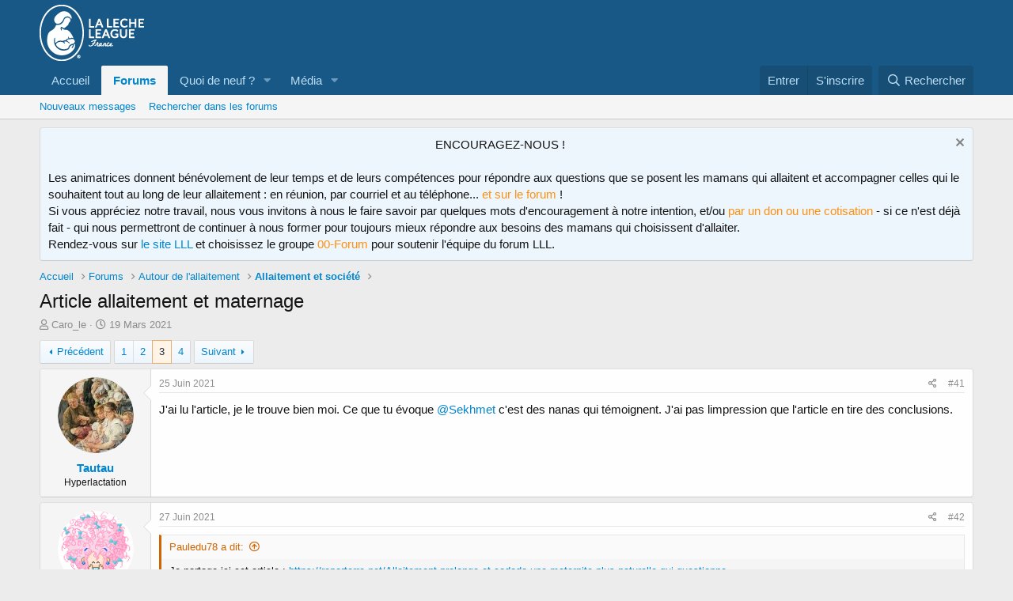

--- FILE ---
content_type: text/html; charset=utf-8
request_url: https://forum.lllfrance.org/threads/article-allaitement-et-maternage.19020/page-3
body_size: 30545
content:
<!DOCTYPE html>
<html id="XF" lang="fr-FR" dir="LTR"
	data-app="public"
	data-template="thread_view"
	data-container-key="node-7"
	data-content-key="thread-19020"
	data-logged-in="false"
	data-cookie-prefix="xf_"
	data-csrf="1769398204,2b4e22c4bd91e0eba5e0bf5f11de5625"
	class="has-no-js template-thread_view"
	 data-run-jobs="">
<head>
	<meta charset="utf-8" />
	<meta http-equiv="X-UA-Compatible" content="IE=Edge" />
	<meta name="viewport" content="width=device-width, initial-scale=1, viewport-fit=cover">

	
	
	

	<title>Article allaitement et maternage | Page 3 | Forum sur l&#039;allaitement et le maternage</title>

	<link rel="manifest" href="/webmanifest.php">
	
		<meta name="theme-color" content="#185886" />
	

	<meta name="apple-mobile-web-app-title" content="Forum sur l&#039;allaitement et le maternage">
	

	
		
		<meta name="description" content="J&#039;ai lu l&#039;article, je le trouve bien moi. Ce que tu évoque @Sekhmet c&#039;est des nanas qui témoignent. J&#039;ai pas limpression que l&#039;article en tire des conclusions." />
		<meta property="og:description" content="J&#039;ai lu l&#039;article, je le trouve bien moi. Ce que tu évoque @Sekhmet c&#039;est des nanas qui témoignent. J&#039;ai pas limpression que l&#039;article en tire des conclusions." />
		<meta property="twitter:description" content="J&#039;ai lu l&#039;article, je le trouve bien moi. Ce que tu évoque @Sekhmet c&#039;est des nanas qui témoignent. J&#039;ai pas limpression que l&#039;article en tire des conclusions." />
	
	
		<meta property="og:url" content="https://forum.lllfrance.org/threads/article-allaitement-et-maternage.19020/" />
	
		<link rel="canonical" href="https://forum.lllfrance.org/threads/article-allaitement-et-maternage.19020/page-3" />
	
		<link rel="prev" href="/threads/article-allaitement-et-maternage.19020/page-2" />
	
		<link rel="next" href="/threads/article-allaitement-et-maternage.19020/page-4" />
	

	
		
	
	
	<meta property="og:site_name" content="Forum sur l&#039;allaitement et le maternage" />


	
	
		
	
	
	<meta property="og:type" content="website" />


	
	
		
	
	
	
		<meta property="og:title" content="Article allaitement et maternage" />
		<meta property="twitter:title" content="Article allaitement et maternage" />
	


	
	
	
	

	
	

	


	<link rel="preload" href="/styles/fonts/fa/fa-regular-400.woff2?_v=5.15.1" as="font" type="font/woff2" crossorigin="anonymous" />


	<link rel="preload" href="/styles/fonts/fa/fa-solid-900.woff2?_v=5.15.1" as="font" type="font/woff2" crossorigin="anonymous" />


<link rel="preload" href="/styles/fonts/fa/fa-brands-400.woff2?_v=5.15.1" as="font" type="font/woff2" crossorigin="anonymous" />

	<link rel="stylesheet" href="/css.php?css=public%3Anormalize.css%2Cpublic%3Afa.css%2Cpublic%3Acore.less%2Cpublic%3Aapp.less&amp;s=7&amp;l=2&amp;d=1761837452&amp;k=17f9027d8269daa635ae1161719c7ec79d860133" />

	<link rel="stylesheet" href="/css.php?css=public%3Aattachments.less%2Cpublic%3Abb_code.less%2Cpublic%3Amessage.less%2Cpublic%3Anotices.less%2Cpublic%3Ashare_controls.less%2Cpublic%3Aextra.less&amp;s=7&amp;l=2&amp;d=1761837452&amp;k=61bcc4fbe74e8c0a0741ec62aeb758ec118f8911" />

	
		<script src="/js/xf/preamble.min.js?_v=e38ab9bd"></script>
	


	
	
	<script async src="https://www.googletagmanager.com/gtag/js?id=UA-5024012-2"></script>
	<script>
		window.dataLayer = window.dataLayer || [];
		function gtag(){dataLayer.push(arguments);}
		gtag('js', new Date());
		gtag('config', 'UA-5024012-2', {
			// 
			
			
		});
	</script>

	
	<!-- Matomo -->
	<script>
	  var _paq = window._paq = window._paq || [];
	  /* tracker methods like "setCustomDimension" should be called before "trackPageView" */
	  _paq.push(['trackPageView']);
	  _paq.push(['enableLinkTracking']);
	  _paq.push(['HeatmapSessionRecording::disable']);
	  (function() {
		var u="//www.lllfrance.org/matomo/";
		_paq.push(['setTrackerUrl', u+'matomo.php']);
		_paq.push(['setSiteId', '2']);
		var d=document, g=d.createElement('script'), s=d.getElementsByTagName('script')[0];
		g.async=true; g.src=u+'matomo.js'; s.parentNode.insertBefore(g,s);
	  })();
	</script>
	<!-- End Matomo Code -->
	
	</head>
<body data-template="thread_view">

<div class="p-pageWrapper" id="top">





<header class="p-header" id="header">
	<div class="p-header-inner">
		<div class="p-header-content">

			<div class="p-header-logo p-header-logo--image">
				<a href="https://forum.lllfrance.org/">
					<img src="/styles/default/xenforo/logo-lllfrance.png" srcset="" alt="Forum sur l&#039;allaitement et le maternage"
						width="" height="" />
				</a>
			</div>

			
		</div>
	</div>
</header>





	<div class="p-navSticky p-navSticky--primary" data-xf-init="sticky-header">
		
	<nav class="p-nav">
		<div class="p-nav-inner">
			<button type="button" class="button--plain p-nav-menuTrigger button" data-xf-click="off-canvas" data-menu=".js-headerOffCanvasMenu" tabindex="0" aria-label="Menu"><span class="button-text">
				<i aria-hidden="true"></i>
			</span></button>

			<div class="p-nav-smallLogo">
				<a href="https://forum.lllfrance.org/">
					<img src="/styles/default/xenforo/logo-lllfrance.png" srcset="" alt="Forum sur l&#039;allaitement et le maternage"
						width="" height="" />
				</a>
			</div>

			<div class="p-nav-scroller hScroller" data-xf-init="h-scroller" data-auto-scroll=".p-navEl.is-selected">
				<div class="hScroller-scroll">
					<ul class="p-nav-list js-offCanvasNavSource">
					
						<li>
							
	<div class="p-navEl " >
		

			
	
	<a href="https://forum.lllfrance.org/"
		class="p-navEl-link "
		
		data-xf-key="1"
		data-nav-id="home">Accueil</a>


			

		
		
	</div>

						</li>
					
						<li>
							
	<div class="p-navEl is-selected" data-has-children="true">
		

			
	
	<a href="/"
		class="p-navEl-link p-navEl-link--splitMenu "
		
		
		data-nav-id="forums">Forums</a>


			<a data-xf-key="2"
				data-xf-click="menu"
				data-menu-pos-ref="< .p-navEl"
				class="p-navEl-splitTrigger"
				role="button"
				tabindex="0"
				aria-label="Toggle expanded"
				aria-expanded="false"
				aria-haspopup="true"></a>

		
		
			<div class="menu menu--structural" data-menu="menu" aria-hidden="true">
				<div class="menu-content">
					
						
	
	
	<a href="/whats-new/posts/"
		class="menu-linkRow u-indentDepth0 js-offCanvasCopy "
		
		
		data-nav-id="newPosts">Nouveaux messages</a>

	

					
						
	
	
	<a href="/search/?type=post"
		class="menu-linkRow u-indentDepth0 js-offCanvasCopy "
		
		
		data-nav-id="searchForums">Rechercher dans les forums</a>

	

					
				</div>
			</div>
		
	</div>

						</li>
					
						<li>
							
	<div class="p-navEl " data-has-children="true">
		

			
	
	<a href="/whats-new/"
		class="p-navEl-link p-navEl-link--splitMenu "
		
		
		data-nav-id="whatsNew">Quoi de neuf ?</a>


			<a data-xf-key="3"
				data-xf-click="menu"
				data-menu-pos-ref="< .p-navEl"
				class="p-navEl-splitTrigger"
				role="button"
				tabindex="0"
				aria-label="Toggle expanded"
				aria-expanded="false"
				aria-haspopup="true"></a>

		
		
			<div class="menu menu--structural" data-menu="menu" aria-hidden="true">
				<div class="menu-content">
					
						
	
	
	<a href="/whats-new/posts/"
		class="menu-linkRow u-indentDepth0 js-offCanvasCopy "
		 rel="nofollow"
		
		data-nav-id="whatsNewPosts">Nouveaux messages</a>

	

					
						
	
	
	<a href="/whats-new/media/"
		class="menu-linkRow u-indentDepth0 js-offCanvasCopy "
		 rel="nofollow"
		
		data-nav-id="xfmgWhatsNewNewMedia">Nouveaux médias</a>

	

					
						
	
	
	<a href="/whats-new/media-comments/"
		class="menu-linkRow u-indentDepth0 js-offCanvasCopy "
		 rel="nofollow"
		
		data-nav-id="xfmgWhatsNewMediaComments">Nouveaux commentaires de médias</a>

	

					
						
	
	
	<a href="/whats-new/latest-activity"
		class="menu-linkRow u-indentDepth0 js-offCanvasCopy "
		 rel="nofollow"
		
		data-nav-id="latestActivity">Dernière activité</a>

	

					
				</div>
			</div>
		
	</div>

						</li>
					
						<li>
							
	<div class="p-navEl " data-has-children="true">
		

			
	
	<a href="/media/"
		class="p-navEl-link p-navEl-link--splitMenu "
		
		
		data-nav-id="xfmg">Média</a>


			<a data-xf-key="4"
				data-xf-click="menu"
				data-menu-pos-ref="< .p-navEl"
				class="p-navEl-splitTrigger"
				role="button"
				tabindex="0"
				aria-label="Toggle expanded"
				aria-expanded="false"
				aria-haspopup="true"></a>

		
		
			<div class="menu menu--structural" data-menu="menu" aria-hidden="true">
				<div class="menu-content">
					
						
	
	
	<a href="/whats-new/media/"
		class="menu-linkRow u-indentDepth0 js-offCanvasCopy "
		 rel="nofollow"
		
		data-nav-id="xfmgNewMedia">Nouveaux médias</a>

	

					
						
	
	
	<a href="/whats-new/media-comments/"
		class="menu-linkRow u-indentDepth0 js-offCanvasCopy "
		 rel="nofollow"
		
		data-nav-id="xfmgNewComments">Nouveaux commentaires</a>

	

					
						
	
	
	<a href="/search/?type=xfmg_media"
		class="menu-linkRow u-indentDepth0 js-offCanvasCopy "
		
		
		data-nav-id="xfmgSearchMedia">Rechercher</a>

	

					
				</div>
			</div>
		
	</div>

						</li>
					
					</ul>
				</div>
			</div>

			<div class="p-nav-opposite">
				<div class="p-navgroup p-account p-navgroup--guest">
					
						<a href="/login/" class="p-navgroup-link p-navgroup-link--textual p-navgroup-link--logIn"
							data-xf-click="overlay" data-follow-redirects="on">
							<span class="p-navgroup-linkText">Entrer</span>
						</a>
						
							<a href="/register/" class="p-navgroup-link p-navgroup-link--textual p-navgroup-link--register"
								data-xf-click="overlay" data-follow-redirects="on">
								<span class="p-navgroup-linkText">S'inscrire</span>
							</a>
						
					
				</div>

				<div class="p-navgroup p-discovery">
					<a href="/whats-new/"
						class="p-navgroup-link p-navgroup-link--iconic p-navgroup-link--whatsnew"
						aria-label="Quoi de neuf ?"
						title="Quoi de neuf ?">
						<i aria-hidden="true"></i>
						<span class="p-navgroup-linkText">Quoi de neuf ?</span>
					</a>

					
						<a href="/search/"
							class="p-navgroup-link p-navgroup-link--iconic p-navgroup-link--search"
							data-xf-click="menu"
							data-xf-key="/"
							aria-label="Rechercher"
							aria-expanded="false"
							aria-haspopup="true"
							title="Rechercher">
							<i aria-hidden="true"></i>
							<span class="p-navgroup-linkText">Rechercher</span>
						</a>
						<div class="menu menu--structural menu--wide" data-menu="menu" aria-hidden="true">
							<form action="/search/search" method="post"
								class="menu-content"
								data-xf-init="quick-search">

								<h3 class="menu-header">Rechercher</h3>
								
								<div class="menu-row">
									
										<div class="inputGroup inputGroup--joined">
											<input type="text" class="input" name="keywords" placeholder="Rechercher…" aria-label="Rechercher" data-menu-autofocus="true" />
											
			<select name="constraints" class="js-quickSearch-constraint input" aria-label="Rechercher dans">
				<option value="">Partout</option>
<option value="{&quot;search_type&quot;:&quot;post&quot;}">Discussions</option>
<option value="{&quot;search_type&quot;:&quot;post&quot;,&quot;c&quot;:{&quot;nodes&quot;:[7],&quot;child_nodes&quot;:1}}">Ce forum</option>
<option value="{&quot;search_type&quot;:&quot;post&quot;,&quot;c&quot;:{&quot;thread&quot;:19020}}">Cette discussion</option>

			</select>
		
										</div>
									
								</div>

								
								<div class="menu-row">
									<label class="iconic"><input type="checkbox"  name="c[title_only]" value="1" /><i aria-hidden="true"></i><span class="iconic-label">Rechercher dans les titres uniquement

												
													<span tabindex="0" role="button"
														data-xf-init="tooltip" data-trigger="hover focus click" title="Tags will also be searched">

														<i class="fa--xf far fa-question-circle u-muted u-smaller" aria-hidden="true"></i>
													</span></span></label>

								</div>
								
								<div class="menu-row">
									<div class="inputGroup">
										<span class="inputGroup-text" id="ctrl_search_menu_by_member">By:</span>
										<input type="text" class="input" name="c[users]" data-xf-init="auto-complete" placeholder="Membre" aria-labelledby="ctrl_search_menu_by_member" />
									</div>
								</div>
								<div class="menu-footer">
									<span class="menu-footer-controls">
										<button type="submit" class="button--primary button button--icon button--icon--search"><span class="button-text">Rechercher</span></button>
										<a href="/search/" class="button"><span class="button-text">Recherche avançée…</span></a>
									</span>
								</div>

								<input type="hidden" name="_xfToken" value="1769398204,2b4e22c4bd91e0eba5e0bf5f11de5625" />
							</form>
						</div>
					
				</div>
			</div>
		</div>
	</nav>

	</div>
	
	
		<div class="p-sectionLinks">
			<div class="p-sectionLinks-inner hScroller" data-xf-init="h-scroller">
				<div class="hScroller-scroll">
					<ul class="p-sectionLinks-list">
					
						<li>
							
	<div class="p-navEl " >
		

			
	
	<a href="/whats-new/posts/"
		class="p-navEl-link "
		
		data-xf-key="alt+1"
		data-nav-id="newPosts">Nouveaux messages</a>


			

		
		
	</div>

						</li>
					
						<li>
							
	<div class="p-navEl " >
		

			
	
	<a href="/search/?type=post"
		class="p-navEl-link "
		
		data-xf-key="alt+2"
		data-nav-id="searchForums">Rechercher dans les forums</a>


			

		
		
	</div>

						</li>
					
					</ul>
				</div>
			</div>
		</div>
	



<div class="offCanvasMenu offCanvasMenu--nav js-headerOffCanvasMenu" data-menu="menu" aria-hidden="true" data-ocm-builder="navigation">
	<div class="offCanvasMenu-backdrop" data-menu-close="true"></div>
	<div class="offCanvasMenu-content">
		<div class="offCanvasMenu-header">
			Menu
			<a class="offCanvasMenu-closer" data-menu-close="true" role="button" tabindex="0" aria-label="Fermer"></a>
		</div>
		
			<div class="p-offCanvasRegisterLink">
				<div class="offCanvasMenu-linkHolder">
					<a href="/login/" class="offCanvasMenu-link" data-xf-click="overlay" data-menu-close="true">
						Entrer
					</a>
				</div>
				<hr class="offCanvasMenu-separator" />
				
					<div class="offCanvasMenu-linkHolder">
						<a href="/register/" class="offCanvasMenu-link" data-xf-click="overlay" data-menu-close="true">
							S'inscrire
						</a>
					</div>
					<hr class="offCanvasMenu-separator" />
				
			</div>
		
		<div class="js-offCanvasNavTarget"></div>
		<div class="offCanvasMenu-installBanner js-installPromptContainer" style="display: none;" data-xf-init="install-prompt">
			<div class="offCanvasMenu-installBanner-header">Install the app</div>
			<button type="button" class="js-installPromptButton button"><span class="button-text">Install</span></button>
		</div>
	</div>
</div>

<div class="p-body">
	<div class="p-body-inner">
		<!--XF:EXTRA_OUTPUT-->

		
			
	
		
		
		

		<ul class="notices notices--block  js-notices"
			data-xf-init="notices"
			data-type="block"
			data-scroll-interval="6">

			
				
	<li class="notice js-notice notice--primary"
		data-notice-id="9"
		data-delay-duration="0"
		data-display-duration="0"
		data-auto-dismiss=""
		data-visibility="">

		
		<div class="notice-content">
			
				<a href="/account/dismiss-notice?notice_id=9" class="notice-dismiss js-noticeDismiss" data-xf-init="tooltip" title="Rejeter la notification"></a>
			
			<center>ENCOURAGEZ-NOUS !</center><br>
Les animatrices donnent bénévolement de leur temps et de leurs compétences pour répondre aux questions que se posent les mamans qui allaitent et accompagner celles qui le souhaitent tout au long de leur allaitement : en réunion, par courriel et au téléphone...<FONT COLOR="#FF9010"> et sur le forum </FONT> !<br>

Si vous appréciez notre travail, nous vous invitons à nous le faire savoir par quelques mots d'encouragement à notre intention, et/ou <FONT COLOR="#FF9010">par un don ou une cotisation </FONT>- si ce n'est déjà fait - qui nous permettront de continuer à nous former pour toujours mieux répondre aux besoins des mamans qui choisissent d'allaiter.<br>

Rendez-vous sur <a href="http://www.lllfrance.org/adherer" target="_blank">le site LLL</a> et choisissez le groupe  <FONT COLOR="#FF9010">00-Forum </FONT>pour soutenir l'équipe du forum LLL.
		</div>
	</li>

			
		</ul>
	

		

		

		
		
	
		<ul class="p-breadcrumbs "
			itemscope itemtype="https://schema.org/BreadcrumbList">
		
			

			
			
				
				
	<li itemprop="itemListElement" itemscope itemtype="https://schema.org/ListItem">
		<a href="https://forum.lllfrance.org/" itemprop="item">
			<span itemprop="name">Accueil</span>
		</a>
		<meta itemprop="position" content="1" />
	</li>

			

			
				
				
	<li itemprop="itemListElement" itemscope itemtype="https://schema.org/ListItem">
		<a href="/" itemprop="item">
			<span itemprop="name">Forums</span>
		</a>
		<meta itemprop="position" content="2" />
	</li>

			
			
				
				
	<li itemprop="itemListElement" itemscope itemtype="https://schema.org/ListItem">
		<a href="/categories/autour-de-lallaitement.19/" itemprop="item">
			<span itemprop="name">Autour de l&#039;allaitement</span>
		</a>
		<meta itemprop="position" content="3" />
	</li>

			
				
				
	<li itemprop="itemListElement" itemscope itemtype="https://schema.org/ListItem">
		<a href="/forums/allaitement-et-soci%C3%A9t%C3%A9.7/" itemprop="item">
			<span itemprop="name">Allaitement et société</span>
		</a>
		<meta itemprop="position" content="4" />
	</li>

			

		
		</ul>
	

		

		
	<noscript><div class="blockMessage blockMessage--important blockMessage--iconic u-noJsOnly">JavaScript is disabled. For a better experience, please enable JavaScript in your browser before proceeding.</div></noscript>

		
	<div class="blockMessage blockMessage--important blockMessage--iconic js-browserWarning" style="display: none">Vous utilisez un navigateur techniquement dépassé et avec des failles potientielles. Il se peut que notre site ansi que d'autres aient des problèmes d'affichage par sa faute.<br /> Vous devriez le mettre à jour ou utiliser un <a href="http://www.mozilla.org/firefox" target="_blank">navigateur alternatif</a>.</div>


		
			<div class="p-body-header">
			
				
					<div class="p-title ">
					
						
							<h1 class="p-title-value">Article allaitement et maternage</h1>
						
						
					
					</div>
				

				
					<div class="p-description">
	<ul class="listInline listInline--bullet">
		<li>
			<i class="fa--xf far fa-user" aria-hidden="true" title="Démarrée par"></i>
			<span class="u-srOnly">Démarrée par</span>

			<a href="/members/caro_le.15209/" class="username  u-concealed" dir="auto" itemprop="name" data-user-id="15209" data-xf-init="member-tooltip">Caro_le</a>
		</li>
		<li>
			<i class="fa--xf far fa-clock" aria-hidden="true" title="Date de début"></i>
			<span class="u-srOnly">Date de début</span>

			<a href="/threads/article-allaitement-et-maternage.19020/" class="u-concealed"><time  class="u-dt" dir="auto" datetime="2021-03-19T16:59:22+0000" data-time="1616173162" data-date-string="19 Mars 2021" data-time-string="16:59" title="19 Mars 2021 à 16:59">19 Mars 2021</time></a>
		</li>
		
	</ul>
</div>
				
			
			</div>
		

		<div class="p-body-main  ">
			
			<div class="p-body-contentCol"></div>
			

			

			<div class="p-body-content">
				
				<div class="p-body-pageContent">










	
	
	
		
	
	
	


	
	
	
		
	
	
	


	
	
		
	
	
	


	
	












	

	
		
	



















<div class="block block--messages" data-xf-init="" data-type="post" data-href="/inline-mod/" data-search-target="*">

	<span class="u-anchorTarget" id="posts"></span>

	
		
	

	

	<div class="block-outer"><div class="block-outer-main"><nav class="pageNavWrapper pageNavWrapper--mixed ">



<div class="pageNav  ">
	
		<a href="/threads/article-allaitement-et-maternage.19020/page-2" class="pageNav-jump pageNav-jump--prev">Précédent</a>
	

	<ul class="pageNav-main">
		

	
		<li class="pageNav-page "><a href="/threads/article-allaitement-et-maternage.19020/">1</a></li>
	


		

		
			

	
		<li class="pageNav-page pageNav-page--earlier"><a href="/threads/article-allaitement-et-maternage.19020/page-2">2</a></li>
	

		
			

	
		<li class="pageNav-page pageNav-page--current "><a href="/threads/article-allaitement-et-maternage.19020/page-3">3</a></li>
	

		

		

		

	
		<li class="pageNav-page "><a href="/threads/article-allaitement-et-maternage.19020/page-4">4</a></li>
	

	</ul>

	
		<a href="/threads/article-allaitement-et-maternage.19020/page-4" class="pageNav-jump pageNav-jump--next">Suivant</a>
	
</div>

<div class="pageNavSimple">
	
		<a href="/threads/article-allaitement-et-maternage.19020/"
			class="pageNavSimple-el pageNavSimple-el--first"
			data-xf-init="tooltip" title="First">
			<i aria-hidden="true"></i> <span class="u-srOnly">First</span>
		</a>
		<a href="/threads/article-allaitement-et-maternage.19020/page-2" class="pageNavSimple-el pageNavSimple-el--prev">
			<i aria-hidden="true"></i> Précédent
		</a>
	

	<a class="pageNavSimple-el pageNavSimple-el--current"
		data-xf-init="tooltip" title="Go to page"
		data-xf-click="menu" role="button" tabindex="0" aria-expanded="false" aria-haspopup="true">
		3 de 4
	</a>
	

	<div class="menu menu--pageJump" data-menu="menu" aria-hidden="true">
		<div class="menu-content">
			<h4 class="menu-header">Go to page</h4>
			<div class="menu-row" data-xf-init="page-jump" data-page-url="/threads/article-allaitement-et-maternage.19020/page-%page%">
				<div class="inputGroup inputGroup--numbers">
					<div class="inputGroup inputGroup--numbers inputNumber" data-xf-init="number-box"><input type="number" pattern="\d*" class="input input--number js-numberBoxTextInput input input--numberNarrow js-pageJumpPage" value="3"  min="1" max="4" step="1" required="required" data-menu-autofocus="true" /></div>
					<span class="inputGroup-text"><button type="button" class="js-pageJumpGo button"><span class="button-text">Envoi</span></button></span>
				</div>
			</div>
		</div>
	</div>


	
		<a href="/threads/article-allaitement-et-maternage.19020/page-4" class="pageNavSimple-el pageNavSimple-el--next">
			Suivant <i aria-hidden="true"></i>
		</a>
		<a href="/threads/article-allaitement-et-maternage.19020/page-4"
			class="pageNavSimple-el pageNavSimple-el--last"
			data-xf-init="tooltip" title="Last">
			<i aria-hidden="true"></i> <span class="u-srOnly">Last</span>
		</a>
	
</div>

</nav>



</div></div>

	

	
		
	<div class="block-outer js-threadStatusField"></div>

	

	<div class="block-container lbContainer"
		data-xf-init="lightbox select-to-quote"
		data-message-selector=".js-post"
		data-lb-id="thread-19020"
		data-lb-universal="0">

		<div class="block-body js-replyNewMessageContainer">
			
				

					

					
						

	

	

	
	<article class="message message--post js-post js-inlineModContainer  "
		data-author="Tautau"
		data-content="post-541348"
		id="js-post-541348">

		<span class="u-anchorTarget" id="post-541348"></span>

		
			<div class="message-inner">
				
					<div class="message-cell message-cell--user">
						

	<section itemscope itemtype="https://schema.org/Person" class="message-user">
		<div class="message-avatar ">
			<div class="message-avatar-wrapper">
				<a href="/members/tautau.14729/" class="avatar avatar--m" data-user-id="14729" data-xf-init="member-tooltip">
			<img src="/data/avatars/m/14/14729.jpg?1602330347" srcset="/data/avatars/l/14/14729.jpg?1602330347 2x" alt="Tautau" class="avatar-u14729-m" width="96" height="96" loading="lazy" itemprop="image" /> 
		</a>
				
			</div>
		</div>
		<div class="message-userDetails">
			<h4 class="message-name"><a href="/members/tautau.14729/" class="username " dir="auto" itemprop="name" data-user-id="14729" data-xf-init="member-tooltip" itemprop="name">Tautau</a></h4>
			<h5 class="userTitle message-userTitle" dir="auto" itemprop="jobTitle">Hyperlactation</h5>
			
		</div>
		
			
			
		
		<span class="message-userArrow"></span>
	</section>

					</div>
				

				
					<div class="message-cell message-cell--main">
					
						<div class="message-main js-quickEditTarget">

							
								

	<header class="message-attribution message-attribution--split">
		<ul class="message-attribution-main listInline ">
			
			
			<li class="u-concealed">
				<a href="/threads/article-allaitement-et-maternage.19020/post-541348" rel="nofollow">
					<time  class="u-dt" dir="auto" datetime="2021-06-25T21:57:39+0100" data-time="1624654659" data-date-string="25 Juin 2021" data-time-string="21:57" title="25 Juin 2021 à 21:57" itemprop="datePublished">25 Juin 2021</time>
				</a>
			</li>
			
		</ul>

		<ul class="message-attribution-opposite message-attribution-opposite--list ">
			
			<li>
				<a href="/threads/article-allaitement-et-maternage.19020/post-541348"
					class="message-attribution-gadget"
					data-xf-init="share-tooltip"
					data-href="/posts/541348/share"
					rel="nofollow">
					<i class="fa--xf far fa-share-alt" aria-hidden="true"></i>
				</a>
			</li>
			
			
				<li>
					<a href="/threads/article-allaitement-et-maternage.19020/post-541348" rel="nofollow">
						#41
					</a>
				</li>
			
		</ul>
	</header>

							

							<div class="message-content js-messageContent">
							

								
									
	
	
	

								

								
									

	<div class="message-userContent lbContainer js-lbContainer "
		data-lb-id="post-541348"
		data-lb-caption-desc="Tautau &middot; 25 Juin 2021 à 21:57">

		

		<article class="message-body js-selectToQuote">
			
				
			
			
				<div class="bbWrapper">J&#039;ai lu l&#039;article, je le trouve bien moi. Ce que tu évoque <a href="https://forum.lllfrance.org/members/10775/" class="username" data-xf-init="member-tooltip" data-user-id="10775" data-username="@Sekhmet">@Sekhmet</a> c&#039;est des nanas qui témoignent. J&#039;ai pas limpression que l&#039;article en tire des conclusions.</div>
			
			<div class="js-selectToQuoteEnd">&nbsp;</div>
			
				
			
		</article>

		

		
	</div>

								

								
									
	

								

								
									
	

								

							
							</div>

							
								
	<footer class="message-footer">
		

		<div class="reactionsBar js-reactionsList ">
			
		</div>

		<div class="js-historyTarget message-historyTarget toggleTarget" data-href="trigger-href"></div>
	</footer>

							
						</div>

					
					</div>
				
			</div>
		
	</article>

	
	

					

					

				

					

					
						

	

	

	
	<article class="message message--post js-post js-inlineModContainer  "
		data-author="Isahora"
		data-content="post-541858"
		id="js-post-541858">

		<span class="u-anchorTarget" id="post-541858"></span>

		
			<div class="message-inner">
				
					<div class="message-cell message-cell--user">
						

	<section itemscope itemtype="https://schema.org/Person" class="message-user">
		<div class="message-avatar ">
			<div class="message-avatar-wrapper">
				<a href="/members/isahora.14650/" class="avatar avatar--m" data-user-id="14650" data-xf-init="member-tooltip">
			<img src="https://secure.gravatar.com/avatar/50d220cb0c21266b466cf48b6ce3def4?s=96" srcset="https://secure.gravatar.com/avatar/50d220cb0c21266b466cf48b6ce3def4?s=192 2x" alt="Isahora" class="avatar-u14650-m" width="96" height="96" loading="lazy" itemprop="image" /> 
		</a>
				
			</div>
		</div>
		<div class="message-userDetails">
			<h4 class="message-name"><a href="/members/isahora.14650/" class="username " dir="auto" itemprop="name" data-user-id="14650" data-xf-init="member-tooltip" itemprop="name">Isahora</a></h4>
			<h5 class="userTitle message-userTitle" dir="auto" itemprop="jobTitle">Période de pointe</h5>
			<div class="userBanner userBanner userBanner--orange message-userBanner" itemprop="jobTitle"><span class="userBanner-before"></span><strong>Adhérent(e) LLLF</strong><span class="userBanner-after"></span></div>
		</div>
		
			
			
		
		<span class="message-userArrow"></span>
	</section>

					</div>
				

				
					<div class="message-cell message-cell--main">
					
						<div class="message-main js-quickEditTarget">

							
								

	<header class="message-attribution message-attribution--split">
		<ul class="message-attribution-main listInline ">
			
			
			<li class="u-concealed">
				<a href="/threads/article-allaitement-et-maternage.19020/post-541858" rel="nofollow">
					<time  class="u-dt" dir="auto" datetime="2021-06-27T21:01:37+0100" data-time="1624824097" data-date-string="27 Juin 2021" data-time-string="21:01" title="27 Juin 2021 à 21:01" itemprop="datePublished">27 Juin 2021</time>
				</a>
			</li>
			
		</ul>

		<ul class="message-attribution-opposite message-attribution-opposite--list ">
			
			<li>
				<a href="/threads/article-allaitement-et-maternage.19020/post-541858"
					class="message-attribution-gadget"
					data-xf-init="share-tooltip"
					data-href="/posts/541858/share"
					rel="nofollow">
					<i class="fa--xf far fa-share-alt" aria-hidden="true"></i>
				</a>
			</li>
			
			
				<li>
					<a href="/threads/article-allaitement-et-maternage.19020/post-541858" rel="nofollow">
						#42
					</a>
				</li>
			
		</ul>
	</header>

							

							<div class="message-content js-messageContent">
							

								
									
	
	
	

								

								
									

	<div class="message-userContent lbContainer js-lbContainer "
		data-lb-id="post-541858"
		data-lb-caption-desc="Isahora &middot; 27 Juin 2021 à 21:01">

		

		<article class="message-body js-selectToQuote">
			
				
			
			
				<div class="bbWrapper"><blockquote class="bbCodeBlock bbCodeBlock--expandable bbCodeBlock--quote js-expandWatch">
	
		<div class="bbCodeBlock-title">
			
				<a href="/goto/post?id=541131"
					class="bbCodeBlock-sourceJump"
					rel="nofollow"
					data-xf-click="attribution"
					data-content-selector="#post-541131">Pauledu78 a dit:</a>
			
		</div>
	
	<div class="bbCodeBlock-content">
		
		<div class="bbCodeBlock-expandContent js-expandContent ">
			Je partage ici cet article : <a href="https://reporterre.net/Allaitement-prolonge-et-cododo-une-maternite-plus-naturelle-qui-questionne" target="_blank" class="link link--external" rel="nofollow ugc noopener">https://reporterre.net/Allaitement-prolonge-et-cododo-une-maternite-plus-naturelle-qui-questionne</a>
		</div>
		<div class="bbCodeBlock-expandLink js-expandLink"><a role="button" tabindex="0">Cliquer pour déplier...</a></div>
	</div>
</blockquote>L&#039;article est pas mal parce qu&#039;on remet au centre la mère, l&#039;enfant, l&#039;allaitement, le naturel par contre on met de côté le deuxième parent. Le deuxième parent va permettre à la mère d&#039;être en totale fusion avec le nourrisson pour répondre à ses besoins sans se poser de questions. Et plus tard le deuxième parent peut tout faire comme la maman, c&#039;est ce qui va lui permettre de reprendre tranquillement le travail. <br />
<br />
Bon c&#039;est pas ce qui se passe chez moi mais dans ma vision féministe le deuxième parent prend un congé parental ou partiel et s&#039;occupe autant de bébé que de la maison.<br />
<br />
Dans un sens c&#039;est écolo de ne pas prendre de douches tous les jours ! Vive les économies d&#039;eau !</div>
			
			<div class="js-selectToQuoteEnd">&nbsp;</div>
			
				
			
		</article>

		

		
	</div>

								

								
									
	

								

								
									
	

								

							
							</div>

							
								
	<footer class="message-footer">
		

		<div class="reactionsBar js-reactionsList is-active">
			
	
	
		<ul class="reactionSummary">
		
			<li><span class="reaction reaction--small reaction--1" data-reaction-id="1"><i aria-hidden="true"></i><img src="[data-uri]" class="reaction-sprite js-reaction" alt="J&#039;aime" title="J&#039;aime" /></span></li>
		
		</ul>
	


<span class="u-srOnly">Réactions:</span>
<a class="reactionsBar-link" href="/posts/541858/reactions" data-xf-click="overlay" data-cache="false"><bdi>Grou</bdi>, <bdi>Pauledu78</bdi> et <bdi>Doobida</bdi></a>
		</div>

		<div class="js-historyTarget message-historyTarget toggleTarget" data-href="trigger-href"></div>
	</footer>

							
						</div>

					
					</div>
				
			</div>
		
	</article>

	
	

					

					

				

					

					
						

	

	

	
	<article class="message message--post js-post js-inlineModContainer  "
		data-author="cerise"
		data-content="post-541932"
		id="js-post-541932">

		<span class="u-anchorTarget" id="post-541932"></span>

		
			<div class="message-inner">
				
					<div class="message-cell message-cell--user">
						

	<section itemscope itemtype="https://schema.org/Person" class="message-user">
		<div class="message-avatar ">
			<div class="message-avatar-wrapper">
				<a href="/members/cerise.2347/" class="avatar avatar--m" data-user-id="2347" data-xf-init="member-tooltip">
			<img src="/data/avatars/m/2/2347.jpg?1477845283" srcset="/data/avatars/l/2/2347.jpg?1477845283 2x" alt="cerise" class="avatar-u2347-m" width="96" height="96" loading="lazy" itemprop="image" /> 
		</a>
				
			</div>
		</div>
		<div class="message-userDetails">
			<h4 class="message-name"><a href="/members/cerise.2347/" class="username " dir="auto" itemprop="name" data-user-id="2347" data-xf-init="member-tooltip" itemprop="name"><span class="username--admin">cerise</span></a></h4>
			<h5 class="userTitle message-userTitle" dir="auto" itemprop="jobTitle">Modératrice</h5>
			<div class="userBanner userBanner userBanner--orange message-userBanner" itemprop="jobTitle"><span class="userBanner-before"></span><strong>Adhérent(e) LLLF</strong><span class="userBanner-after"></span></div>
		</div>
		
			
			
		
		<span class="message-userArrow"></span>
	</section>

					</div>
				

				
					<div class="message-cell message-cell--main">
					
						<div class="message-main js-quickEditTarget">

							
								

	<header class="message-attribution message-attribution--split">
		<ul class="message-attribution-main listInline ">
			
			
			<li class="u-concealed">
				<a href="/threads/article-allaitement-et-maternage.19020/post-541932" rel="nofollow">
					<time  class="u-dt" dir="auto" datetime="2021-06-28T09:13:10+0100" data-time="1624867990" data-date-string="28 Juin 2021" data-time-string="09:13" title="28 Juin 2021 à 09:13" itemprop="datePublished">28 Juin 2021</time>
				</a>
			</li>
			
		</ul>

		<ul class="message-attribution-opposite message-attribution-opposite--list ">
			
			<li>
				<a href="/threads/article-allaitement-et-maternage.19020/post-541932"
					class="message-attribution-gadget"
					data-xf-init="share-tooltip"
					data-href="/posts/541932/share"
					rel="nofollow">
					<i class="fa--xf far fa-share-alt" aria-hidden="true"></i>
				</a>
			</li>
			
			
				<li>
					<a href="/threads/article-allaitement-et-maternage.19020/post-541932" rel="nofollow">
						#43
					</a>
				</li>
			
		</ul>
	</header>

							

							<div class="message-content js-messageContent">
							

								
									
	
	
	

								

								
									

	<div class="message-userContent lbContainer js-lbContainer "
		data-lb-id="post-541932"
		data-lb-caption-desc="cerise &middot; 28 Juin 2021 à 09:13">

		

		<article class="message-body js-selectToQuote">
			
				
			
			
				<div class="bbWrapper">Mon mari a porté nos bébés dès la naissance (et câliné, et changés...). Donc même sans allaiter il peut tout à fait prendre une place importante dès le début.<br />
Mais sinon, je trouve aussi que l&#039;article ne généralise pas forcément les comportement &quot;extrêmes&quot; à toutes les mamans maternantes, il parle juste de comportements que certaines mères adoptent en disant qu&#039;il faut faire attention à ce que ça ne soit pas trop extrême justement... Mais c&#039;est comme tout en fait. N&#039;importe quel comportement bon à prendre, peut s&#039;avérer moins bon si on le pousse à l&#039;extrême.</div>
			
			<div class="js-selectToQuoteEnd">&nbsp;</div>
			
				
			
		</article>

		

		
	</div>

								

								
									
	

								

								
									
	

								

							
							</div>

							
								
	<footer class="message-footer">
		

		<div class="reactionsBar js-reactionsList is-active">
			
	
	
		<ul class="reactionSummary">
		
			<li><span class="reaction reaction--small reaction--1" data-reaction-id="1"><i aria-hidden="true"></i><img src="[data-uri]" class="reaction-sprite js-reaction" alt="J&#039;aime" title="J&#039;aime" /></span></li>
		
		</ul>
	


<span class="u-srOnly">Réactions:</span>
<a class="reactionsBar-link" href="/posts/541932/reactions" data-xf-click="overlay" data-cache="false"><bdi>Grou</bdi>, <bdi>Isahora</bdi> et <bdi>Pauledu78</bdi></a>
		</div>

		<div class="js-historyTarget message-historyTarget toggleTarget" data-href="trigger-href"></div>
	</footer>

							
						</div>

					
					</div>
				
			</div>
		
	</article>

	
	

					

					

				

					

					
						

	

	

	
	<article class="message message--post js-post js-inlineModContainer  "
		data-author="Elyuna"
		data-content="post-542025"
		id="js-post-542025">

		<span class="u-anchorTarget" id="post-542025"></span>

		
			<div class="message-inner">
				
					<div class="message-cell message-cell--user">
						

	<section itemscope itemtype="https://schema.org/Person" class="message-user">
		<div class="message-avatar ">
			<div class="message-avatar-wrapper">
				<a href="/members/elyuna.7346/" class="avatar avatar--m" data-user-id="7346" data-xf-init="member-tooltip">
			<img src="/data/avatars/m/7/7346.jpg?1678208204" srcset="/data/avatars/l/7/7346.jpg?1678208204 2x" alt="Elyuna" class="avatar-u7346-m" width="96" height="96" loading="lazy" itemprop="image" /> 
		</a>
				
			</div>
		</div>
		<div class="message-userDetails">
			<h4 class="message-name"><a href="/members/elyuna.7346/" class="username " dir="auto" itemprop="name" data-user-id="7346" data-xf-init="member-tooltip" itemprop="name">Elyuna</a></h4>
			<h5 class="userTitle message-userTitle" dir="auto" itemprop="jobTitle">Fontaine de lait</h5>
			<div class="userBanner userBanner userBanner--orange message-userBanner" itemprop="jobTitle"><span class="userBanner-before"></span><strong>Adhérent(e) LLLF</strong><span class="userBanner-after"></span></div>
		</div>
		
			
			
		
		<span class="message-userArrow"></span>
	</section>

					</div>
				

				
					<div class="message-cell message-cell--main">
					
						<div class="message-main js-quickEditTarget">

							
								

	<header class="message-attribution message-attribution--split">
		<ul class="message-attribution-main listInline ">
			
			
			<li class="u-concealed">
				<a href="/threads/article-allaitement-et-maternage.19020/post-542025" rel="nofollow">
					<time  class="u-dt" dir="auto" datetime="2021-06-28T14:52:51+0100" data-time="1624888371" data-date-string="28 Juin 2021" data-time-string="14:52" title="28 Juin 2021 à 14:52" itemprop="datePublished">28 Juin 2021</time>
				</a>
			</li>
			
		</ul>

		<ul class="message-attribution-opposite message-attribution-opposite--list ">
			
			<li>
				<a href="/threads/article-allaitement-et-maternage.19020/post-542025"
					class="message-attribution-gadget"
					data-xf-init="share-tooltip"
					data-href="/posts/542025/share"
					rel="nofollow">
					<i class="fa--xf far fa-share-alt" aria-hidden="true"></i>
				</a>
			</li>
			
			
				<li>
					<a href="/threads/article-allaitement-et-maternage.19020/post-542025" rel="nofollow">
						#44
					</a>
				</li>
			
		</ul>
	</header>

							

							<div class="message-content js-messageContent">
							

								
									
	
	
	

								

								
									

	<div class="message-userContent lbContainer js-lbContainer "
		data-lb-id="post-542025"
		data-lb-caption-desc="Elyuna &middot; 28 Juin 2021 à 14:52">

		

		<article class="message-body js-selectToQuote">
			
				
			
			
				<div class="bbWrapper"><div class="bbCodeBlock bbCodeBlock--unfurl    js-unfurl fauxBlockLink"
		data-unfurl="true" data-result-id="3364" data-url="https://reporterre.net/Une-maternite-plus-naturelle-mais-mamans-sous-pression?fbclid=IwAR348ednGPKqDBJ97uMZpoWt3OA1Aal6u1l3lkqOSQRuCDZJe5w1KyMFVQ4" data-host="reporterre.net" data-pending="false">
		<div class="contentRow">
			
				<div class="contentRow-figure contentRow-figure--fixedSmall js-unfurl-figure">
					
						<img src="https://reporterre.net/local/cache-gd2/58/2b8b28c0eb557d579d83b9f0b29372.jpg?1666879855" alt="reporterre.net" data-onerror="hide-parent"/>
					
				</div>
			
			<div class="contentRow-main">
				<h3 class="contentRow-header js-unfurl-title">
					<a href="https://reporterre.net/Une-maternite-plus-naturelle-mais-mamans-sous-pression?fbclid=IwAR348ednGPKqDBJ97uMZpoWt3OA1Aal6u1l3lkqOSQRuCDZJe5w1KyMFVQ4"
						class="link link--external fauxBlockLink-blockLink"
						target="_blank"
						rel="nofollow ugc noopener"
						data-proxy-href="">
						Une maternité plus « naturelle »... mais mamans sous pression
					</a>
				</h3>

				<div class="contentRow-snippet js-unfurl-desc">Et si le « maternage proximal » devenait une nouvelle norme ? Les mères adeptes de l’allaitement tardif, du cododo, du portage... subissent parfois une pression pour être parfaites et peuvent pâtir d’un manque de repos et d’aide. L’espoir : la « mobilisation de femmes féministes mères ».   [2/2...</div>

				<div class="contentRow-minor contentRow-minor--hideLinks">
					<span class="js-unfurl-favicon">
						
							<img src="https://reporterre.net/squelettes/images/android-chrome-192x192.png" alt="reporterre.net" class="bbCodeBlockUnfurl-icon"
								data-onerror="hide-parent"/>
						
					</span>
					reporterre.net
				</div>
			</div>
		</div>
	</div>
<br />
La suite de l’article!</div>
			
			<div class="js-selectToQuoteEnd">&nbsp;</div>
			
				
			
		</article>

		

		
	</div>

								

								
									
	

								

								
									
	

								

							
							</div>

							
								
	<footer class="message-footer">
		

		<div class="reactionsBar js-reactionsList is-active">
			
	
	
		<ul class="reactionSummary">
		
			<li><span class="reaction reaction--small reaction--1" data-reaction-id="1"><i aria-hidden="true"></i><img src="[data-uri]" class="reaction-sprite js-reaction" alt="J&#039;aime" title="J&#039;aime" /></span></li>
		
		</ul>
	


<span class="u-srOnly">Réactions:</span>
<a class="reactionsBar-link" href="/posts/542025/reactions" data-xf-click="overlay" data-cache="false"><bdi>Pauledu78</bdi></a>
		</div>

		<div class="js-historyTarget message-historyTarget toggleTarget" data-href="trigger-href"></div>
	</footer>

							
						</div>

					
					</div>
				
			</div>
		
	</article>

	
	

					

					

				

					

					
						

	

	

	
	<article class="message message--post js-post js-inlineModContainer  "
		data-author="cerise"
		data-content="post-542057"
		id="js-post-542057">

		<span class="u-anchorTarget" id="post-542057"></span>

		
			<div class="message-inner">
				
					<div class="message-cell message-cell--user">
						

	<section itemscope itemtype="https://schema.org/Person" class="message-user">
		<div class="message-avatar ">
			<div class="message-avatar-wrapper">
				<a href="/members/cerise.2347/" class="avatar avatar--m" data-user-id="2347" data-xf-init="member-tooltip">
			<img src="/data/avatars/m/2/2347.jpg?1477845283" srcset="/data/avatars/l/2/2347.jpg?1477845283 2x" alt="cerise" class="avatar-u2347-m" width="96" height="96" loading="lazy" itemprop="image" /> 
		</a>
				
			</div>
		</div>
		<div class="message-userDetails">
			<h4 class="message-name"><a href="/members/cerise.2347/" class="username " dir="auto" itemprop="name" data-user-id="2347" data-xf-init="member-tooltip" itemprop="name"><span class="username--admin">cerise</span></a></h4>
			<h5 class="userTitle message-userTitle" dir="auto" itemprop="jobTitle">Modératrice</h5>
			<div class="userBanner userBanner userBanner--orange message-userBanner" itemprop="jobTitle"><span class="userBanner-before"></span><strong>Adhérent(e) LLLF</strong><span class="userBanner-after"></span></div>
		</div>
		
			
			
		
		<span class="message-userArrow"></span>
	</section>

					</div>
				

				
					<div class="message-cell message-cell--main">
					
						<div class="message-main js-quickEditTarget">

							
								

	<header class="message-attribution message-attribution--split">
		<ul class="message-attribution-main listInline ">
			
			
			<li class="u-concealed">
				<a href="/threads/article-allaitement-et-maternage.19020/post-542057" rel="nofollow">
					<time  class="u-dt" dir="auto" datetime="2021-06-28T16:57:43+0100" data-time="1624895863" data-date-string="28 Juin 2021" data-time-string="16:57" title="28 Juin 2021 à 16:57" itemprop="datePublished">28 Juin 2021</time>
				</a>
			</li>
			
		</ul>

		<ul class="message-attribution-opposite message-attribution-opposite--list ">
			
			<li>
				<a href="/threads/article-allaitement-et-maternage.19020/post-542057"
					class="message-attribution-gadget"
					data-xf-init="share-tooltip"
					data-href="/posts/542057/share"
					rel="nofollow">
					<i class="fa--xf far fa-share-alt" aria-hidden="true"></i>
				</a>
			</li>
			
			
				<li>
					<a href="/threads/article-allaitement-et-maternage.19020/post-542057" rel="nofollow">
						#45
					</a>
				</li>
			
		</ul>
	</header>

							

							<div class="message-content js-messageContent">
							

								
									
	
	
	

								

								
									

	<div class="message-userContent lbContainer js-lbContainer "
		data-lb-id="post-542057"
		data-lb-caption-desc="cerise &middot; 28 Juin 2021 à 16:57">

		

		<article class="message-body js-selectToQuote">
			
				
			
			
				<div class="bbWrapper">Hum bah j&#039;aime pas trop la suite.<br />
La première partie, on savait pas trop quelle était leur idée sur la question et ça restait relativement ouvert, mais là pour le coup je trouve que le parallèle maternage = la mère s&#039;oublie complètement est clairement énoncé... Alors que c&#039;est un parallèle très abusif ! Il y a des burn out maternels aussi chez les femmes qui ne maternent pas, et à l&#039;inverse il y a des parents maternants pour qui tout se passe plutôt bien.<br />
C&#039;est dommage parce que la suite de l&#039;article est bien, mais le fait qu&#039;ils désignent le maternage proximal comme la source des maux qu&#039;ils dénoncent, ça me reste en travers de la gorge <img src="[data-uri]" class="smilie smilie--sprite smilie--sprite3" alt=":(" title="Frown    :(" loading="lazy" data-shortname=":(" /></div>
			
			<div class="js-selectToQuoteEnd">&nbsp;</div>
			
				
			
		</article>

		

		
	</div>

								

								
									
	

								

								
									
	

								

							
							</div>

							
								
	<footer class="message-footer">
		

		<div class="reactionsBar js-reactionsList is-active">
			
	
	
		<ul class="reactionSummary">
		
			<li><span class="reaction reaction--small reaction--1" data-reaction-id="1"><i aria-hidden="true"></i><img src="[data-uri]" class="reaction-sprite js-reaction" alt="J&#039;aime" title="J&#039;aime" /></span></li>
		
		</ul>
	


<span class="u-srOnly">Réactions:</span>
<a class="reactionsBar-link" href="/posts/542057/reactions" data-xf-click="overlay" data-cache="false"><bdi>Grou</bdi> et <bdi>Doobida</bdi></a>
		</div>

		<div class="js-historyTarget message-historyTarget toggleTarget" data-href="trigger-href"></div>
	</footer>

							
						</div>

					
					</div>
				
			</div>
		
	</article>

	
	

					

					

				

					

					
						

	

	

	
	<article class="message message--post js-post js-inlineModContainer  "
		data-author="Isahora"
		data-content="post-542134"
		id="js-post-542134">

		<span class="u-anchorTarget" id="post-542134"></span>

		
			<div class="message-inner">
				
					<div class="message-cell message-cell--user">
						

	<section itemscope itemtype="https://schema.org/Person" class="message-user">
		<div class="message-avatar ">
			<div class="message-avatar-wrapper">
				<a href="/members/isahora.14650/" class="avatar avatar--m" data-user-id="14650" data-xf-init="member-tooltip">
			<img src="https://secure.gravatar.com/avatar/50d220cb0c21266b466cf48b6ce3def4?s=96" srcset="https://secure.gravatar.com/avatar/50d220cb0c21266b466cf48b6ce3def4?s=192 2x" alt="Isahora" class="avatar-u14650-m" width="96" height="96" loading="lazy" itemprop="image" /> 
		</a>
				
			</div>
		</div>
		<div class="message-userDetails">
			<h4 class="message-name"><a href="/members/isahora.14650/" class="username " dir="auto" itemprop="name" data-user-id="14650" data-xf-init="member-tooltip" itemprop="name">Isahora</a></h4>
			<h5 class="userTitle message-userTitle" dir="auto" itemprop="jobTitle">Période de pointe</h5>
			<div class="userBanner userBanner userBanner--orange message-userBanner" itemprop="jobTitle"><span class="userBanner-before"></span><strong>Adhérent(e) LLLF</strong><span class="userBanner-after"></span></div>
		</div>
		
			
			
		
		<span class="message-userArrow"></span>
	</section>

					</div>
				

				
					<div class="message-cell message-cell--main">
					
						<div class="message-main js-quickEditTarget">

							
								

	<header class="message-attribution message-attribution--split">
		<ul class="message-attribution-main listInline ">
			
			
			<li class="u-concealed">
				<a href="/threads/article-allaitement-et-maternage.19020/post-542134" rel="nofollow">
					<time  class="u-dt" dir="auto" datetime="2021-06-28T21:07:40+0100" data-time="1624910860" data-date-string="28 Juin 2021" data-time-string="21:07" title="28 Juin 2021 à 21:07" itemprop="datePublished">28 Juin 2021</time>
				</a>
			</li>
			
		</ul>

		<ul class="message-attribution-opposite message-attribution-opposite--list ">
			
			<li>
				<a href="/threads/article-allaitement-et-maternage.19020/post-542134"
					class="message-attribution-gadget"
					data-xf-init="share-tooltip"
					data-href="/posts/542134/share"
					rel="nofollow">
					<i class="fa--xf far fa-share-alt" aria-hidden="true"></i>
				</a>
			</li>
			
			
				<li>
					<a href="/threads/article-allaitement-et-maternage.19020/post-542134" rel="nofollow">
						#46
					</a>
				</li>
			
		</ul>
	</header>

							

							<div class="message-content js-messageContent">
							

								
									
	
	
	

								

								
									

	<div class="message-userContent lbContainer js-lbContainer "
		data-lb-id="post-542134"
		data-lb-caption-desc="Isahora &middot; 28 Juin 2021 à 21:07">

		

		<article class="message-body js-selectToQuote">
			
				
			
			
				<div class="bbWrapper">J&#039;ai l&#039;impression qu&#039;il montre ça comme un effet de mode, des mères tombent dans ce piège de maternage. <br />
Personnellement cette façon d&#039;être et d&#039;agir pour mon bb est arrivé naturellement. Je n&#039;ai pas eu le temps de me renseigner sur quoique ce soit avant d&#039;accoucher, même l&#039;allaitement c&#039;est les puéricultrices qui m&#039;ont coaché ! Et puis à force de tomber sur le site de LLL en posant mes questions à Google + lire les recommandations de l&#039;OMS et de certain.es grand.es pédiatres je me suis dit que je faisais du mieux que je pouvais pour mon babychou  <img src="[data-uri]" class="smilie smilie--sprite smilie--sprite16" alt="&lt;3" title="Heart    &lt;3" loading="lazy" data-shortname="&lt;3" />  et que ne pas prendre de douche tous les jours ben ça fait faire des économies !</div>
			
			<div class="js-selectToQuoteEnd">&nbsp;</div>
			
				
			
		</article>

		

		
	</div>

								

								
									
	

								

								
									
	

								

							
							</div>

							
								
	<footer class="message-footer">
		

		<div class="reactionsBar js-reactionsList is-active">
			
	
	
		<ul class="reactionSummary">
		
			<li><span class="reaction reaction--small reaction--1" data-reaction-id="1"><i aria-hidden="true"></i><img src="[data-uri]" class="reaction-sprite js-reaction" alt="J&#039;aime" title="J&#039;aime" /></span></li>
		
		</ul>
	


<span class="u-srOnly">Réactions:</span>
<a class="reactionsBar-link" href="/posts/542134/reactions" data-xf-click="overlay" data-cache="false"><bdi>Grou</bdi> et <bdi>Doobida</bdi></a>
		</div>

		<div class="js-historyTarget message-historyTarget toggleTarget" data-href="trigger-href"></div>
	</footer>

							
						</div>

					
					</div>
				
			</div>
		
	</article>

	
	

					

					

				

					

					
						

	

	

	
	<article class="message message--post js-post js-inlineModContainer  "
		data-author="cerise"
		data-content="post-542135"
		id="js-post-542135">

		<span class="u-anchorTarget" id="post-542135"></span>

		
			<div class="message-inner">
				
					<div class="message-cell message-cell--user">
						

	<section itemscope itemtype="https://schema.org/Person" class="message-user">
		<div class="message-avatar ">
			<div class="message-avatar-wrapper">
				<a href="/members/cerise.2347/" class="avatar avatar--m" data-user-id="2347" data-xf-init="member-tooltip">
			<img src="/data/avatars/m/2/2347.jpg?1477845283" srcset="/data/avatars/l/2/2347.jpg?1477845283 2x" alt="cerise" class="avatar-u2347-m" width="96" height="96" loading="lazy" itemprop="image" /> 
		</a>
				
			</div>
		</div>
		<div class="message-userDetails">
			<h4 class="message-name"><a href="/members/cerise.2347/" class="username " dir="auto" itemprop="name" data-user-id="2347" data-xf-init="member-tooltip" itemprop="name"><span class="username--admin">cerise</span></a></h4>
			<h5 class="userTitle message-userTitle" dir="auto" itemprop="jobTitle">Modératrice</h5>
			<div class="userBanner userBanner userBanner--orange message-userBanner" itemprop="jobTitle"><span class="userBanner-before"></span><strong>Adhérent(e) LLLF</strong><span class="userBanner-after"></span></div>
		</div>
		
			
			
		
		<span class="message-userArrow"></span>
	</section>

					</div>
				

				
					<div class="message-cell message-cell--main">
					
						<div class="message-main js-quickEditTarget">

							
								

	<header class="message-attribution message-attribution--split">
		<ul class="message-attribution-main listInline ">
			
			
			<li class="u-concealed">
				<a href="/threads/article-allaitement-et-maternage.19020/post-542135" rel="nofollow">
					<time  class="u-dt" dir="auto" datetime="2021-06-28T21:13:04+0100" data-time="1624911184" data-date-string="28 Juin 2021" data-time-string="21:13" title="28 Juin 2021 à 21:13" itemprop="datePublished">28 Juin 2021</time>
				</a>
			</li>
			
		</ul>

		<ul class="message-attribution-opposite message-attribution-opposite--list ">
			
			<li>
				<a href="/threads/article-allaitement-et-maternage.19020/post-542135"
					class="message-attribution-gadget"
					data-xf-init="share-tooltip"
					data-href="/posts/542135/share"
					rel="nofollow">
					<i class="fa--xf far fa-share-alt" aria-hidden="true"></i>
				</a>
			</li>
			
			
				<li>
					<a href="/threads/article-allaitement-et-maternage.19020/post-542135" rel="nofollow">
						#47
					</a>
				</li>
			
		</ul>
	</header>

							

							<div class="message-content js-messageContent">
							

								
									
	
	
	

								

								
									

	<div class="message-userContent lbContainer js-lbContainer "
		data-lb-id="post-542135"
		data-lb-caption-desc="cerise &middot; 28 Juin 2021 à 21:13">

		

		<article class="message-body js-selectToQuote">
			
				
			
			
				<div class="bbWrapper">Ben oui c&#039;est ça : le maternage c&#039;est tout ce qu&#039;il y a de plus naturel.<br />
Ce qui ne l&#039;est pas, c&#039;est que les parents soient les deux seuls à s&#039;occuper de leurs enfants.<br />
Ce qui est responsable du mal-être de nombreux parents c&#039;est ce morcellement de la société en familles nucléaires. (... Les confinements n&#039;ont pas aidé...) C&#039;est ça qui pose problème, c&#039;est à ça qu&#039;il faut trouver des solutions... Et c&#039;est en fait ce qu&#039;il dit dans son article, sauf qu&#039;il relie ça au maternage et met le maternage en avant alors que ça n&#039;a juste aucun rapport avec le schmilblik en fait !</div>
			
			<div class="js-selectToQuoteEnd">&nbsp;</div>
			
				
			
		</article>

		

		
	</div>

								

								
									
	

								

								
									
	

								

							
							</div>

							
								
	<footer class="message-footer">
		

		<div class="reactionsBar js-reactionsList is-active">
			
	
	
		<ul class="reactionSummary">
		
			<li><span class="reaction reaction--small reaction--1" data-reaction-id="1"><i aria-hidden="true"></i><img src="[data-uri]" class="reaction-sprite js-reaction" alt="J&#039;aime" title="J&#039;aime" /></span></li>
		
		</ul>
	


<span class="u-srOnly">Réactions:</span>
<a class="reactionsBar-link" href="/posts/542135/reactions" data-xf-click="overlay" data-cache="false"><bdi>onanac</bdi>, <bdi>Léonide :)</bdi>, <bdi>Grou</bdi> et 3 </a>
		</div>

		<div class="js-historyTarget message-historyTarget toggleTarget" data-href="trigger-href"></div>
	</footer>

							
						</div>

					
					</div>
				
			</div>
		
	</article>

	
	

					

					

				

					

					
						

	

	

	
	<article class="message message--post js-post js-inlineModContainer  "
		data-author="Maléo"
		data-content="post-545171"
		id="js-post-545171">

		<span class="u-anchorTarget" id="post-545171"></span>

		
			<div class="message-inner">
				
					<div class="message-cell message-cell--user">
						

	<section itemscope itemtype="https://schema.org/Person" class="message-user">
		<div class="message-avatar ">
			<div class="message-avatar-wrapper">
				<a href="/members/mal%C3%A9o.14985/" class="avatar avatar--m avatar--default avatar--default--dynamic" data-user-id="14985" data-xf-init="member-tooltip" style="background-color: #33cc33; color: #0f3d0f">
			<span class="avatar-u14985-m">M</span> 
		</a>
				
			</div>
		</div>
		<div class="message-userDetails">
			<h4 class="message-name"><a href="/members/mal%C3%A9o.14985/" class="username " dir="auto" itemprop="name" data-user-id="14985" data-xf-init="member-tooltip" itemprop="name">Maléo</a></h4>
			<h5 class="userTitle message-userTitle" dir="auto" itemprop="jobTitle">Hyperlactation</h5>
			
		</div>
		
			
			
		
		<span class="message-userArrow"></span>
	</section>

					</div>
				

				
					<div class="message-cell message-cell--main">
					
						<div class="message-main js-quickEditTarget">

							
								

	<header class="message-attribution message-attribution--split">
		<ul class="message-attribution-main listInline ">
			
			
			<li class="u-concealed">
				<a href="/threads/article-allaitement-et-maternage.19020/post-545171" rel="nofollow">
					<time  class="u-dt" dir="auto" datetime="2021-07-09T14:12:14+0100" data-time="1625836334" data-date-string="9 Juillet 2021" data-time-string="14:12" title="9 Juillet 2021 à 14:12" itemprop="datePublished">9 Juillet 2021</time>
				</a>
			</li>
			
		</ul>

		<ul class="message-attribution-opposite message-attribution-opposite--list ">
			
			<li>
				<a href="/threads/article-allaitement-et-maternage.19020/post-545171"
					class="message-attribution-gadget"
					data-xf-init="share-tooltip"
					data-href="/posts/545171/share"
					rel="nofollow">
					<i class="fa--xf far fa-share-alt" aria-hidden="true"></i>
				</a>
			</li>
			
			
				<li>
					<a href="/threads/article-allaitement-et-maternage.19020/post-545171" rel="nofollow">
						#48
					</a>
				</li>
			
		</ul>
	</header>

							

							<div class="message-content js-messageContent">
							

								
									
	
	
	

								

								
									

	<div class="message-userContent lbContainer js-lbContainer "
		data-lb-id="post-545171"
		data-lb-caption-desc="Maléo &middot; 9 Juillet 2021 à 14:12">

		

		<article class="message-body js-selectToQuote">
			
				
			
			
				<div class="bbWrapper">Bonjour, je viens d&#039;emprunter le magazine Causette de mars 2021, il y a un article sur la lactation induite:<br />
<a href="https://www.causette.fr/en-prive/corps/lactation-induite-allaiter-sans-procreer" target="_blank" class="link link--external" rel="nofollow ugc noopener">https://www.causette.fr/en-prive/corps/lactation-induite-allaiter-sans-procreer</a><br />
<br />
Il n&#039;est pas accessible en entier en ligne, moi je l&#039;ai eu à ma médiathèque par hasard. Cela dit juste que cela existe et est possible, c&#039;est un premier grand pas</div>
			
			<div class="js-selectToQuoteEnd">&nbsp;</div>
			
				
			
		</article>

		

		
	</div>

								

								
									
	
		<div class="message-lastEdit">
			
				Dernière édition: <time  class="u-dt" dir="auto" datetime="2021-07-09T14:41:05+0100" data-time="1625838065" data-date-string="9 Juillet 2021" data-time-string="14:41" title="9 Juillet 2021 à 14:41" itemprop="dateModified">9 Juillet 2021</time>
			
		</div>
	

								

								
									
	

								

							
							</div>

							
								
	<footer class="message-footer">
		

		<div class="reactionsBar js-reactionsList is-active">
			
	
	
		<ul class="reactionSummary">
		
			<li><span class="reaction reaction--small reaction--1" data-reaction-id="1"><i aria-hidden="true"></i><img src="[data-uri]" class="reaction-sprite js-reaction" alt="J&#039;aime" title="J&#039;aime" /></span></li>
		
		</ul>
	


<span class="u-srOnly">Réactions:</span>
<a class="reactionsBar-link" href="/posts/545171/reactions" data-xf-click="overlay" data-cache="false"><bdi>Grou</bdi>, <bdi>Pauledu78</bdi> et <bdi>Sekhmet</bdi></a>
		</div>

		<div class="js-historyTarget message-historyTarget toggleTarget" data-href="trigger-href"></div>
	</footer>

							
						</div>

					
					</div>
				
			</div>
		
	</article>

	
	

					

					

				

					

					
						

	

	

	
	<article class="message message--post js-post js-inlineModContainer  "
		data-author="Tautau"
		data-content="post-546947"
		id="js-post-546947">

		<span class="u-anchorTarget" id="post-546947"></span>

		
			<div class="message-inner">
				
					<div class="message-cell message-cell--user">
						

	<section itemscope itemtype="https://schema.org/Person" class="message-user">
		<div class="message-avatar ">
			<div class="message-avatar-wrapper">
				<a href="/members/tautau.14729/" class="avatar avatar--m" data-user-id="14729" data-xf-init="member-tooltip">
			<img src="/data/avatars/m/14/14729.jpg?1602330347" srcset="/data/avatars/l/14/14729.jpg?1602330347 2x" alt="Tautau" class="avatar-u14729-m" width="96" height="96" loading="lazy" itemprop="image" /> 
		</a>
				
			</div>
		</div>
		<div class="message-userDetails">
			<h4 class="message-name"><a href="/members/tautau.14729/" class="username " dir="auto" itemprop="name" data-user-id="14729" data-xf-init="member-tooltip" itemprop="name">Tautau</a></h4>
			<h5 class="userTitle message-userTitle" dir="auto" itemprop="jobTitle">Hyperlactation</h5>
			
		</div>
		
			
			
		
		<span class="message-userArrow"></span>
	</section>

					</div>
				

				
					<div class="message-cell message-cell--main">
					
						<div class="message-main js-quickEditTarget">

							
								

	<header class="message-attribution message-attribution--split">
		<ul class="message-attribution-main listInline ">
			
			
			<li class="u-concealed">
				<a href="/threads/article-allaitement-et-maternage.19020/post-546947" rel="nofollow">
					<time  class="u-dt" dir="auto" datetime="2021-07-16T03:18:38+0100" data-time="1626401918" data-date-string="16 Juillet 2021" data-time-string="03:18" title="16 Juillet 2021 à 03:18" itemprop="datePublished">16 Juillet 2021</time>
				</a>
			</li>
			
		</ul>

		<ul class="message-attribution-opposite message-attribution-opposite--list ">
			
			<li>
				<a href="/threads/article-allaitement-et-maternage.19020/post-546947"
					class="message-attribution-gadget"
					data-xf-init="share-tooltip"
					data-href="/posts/546947/share"
					rel="nofollow">
					<i class="fa--xf far fa-share-alt" aria-hidden="true"></i>
				</a>
			</li>
			
			
				<li>
					<a href="/threads/article-allaitement-et-maternage.19020/post-546947" rel="nofollow">
						#49
					</a>
				</li>
			
		</ul>
	</header>

							

							<div class="message-content js-messageContent">
							

								
									
	
	
	

								

								
									

	<div class="message-userContent lbContainer js-lbContainer "
		data-lb-id="post-546947"
		data-lb-caption-desc="Tautau &middot; 16 Juillet 2021 à 03:18">

		

		<article class="message-body js-selectToQuote">
			
				
			
			
				<div class="bbWrapper"><div class="bbCodeBlock bbCodeBlock--unfurl    js-unfurl fauxBlockLink"
		data-unfurl="true" data-result-id="3556" data-url="https://www.slate.fr/story/174438/allaitement-exclusif-pas-benefique-incitation-erreur?amp" data-host="www.slate.fr" data-pending="false">
		<div class="contentRow">
			
				<div class="contentRow-figure contentRow-figure--fixedSmall js-unfurl-figure">
					
						<img src="https://www.slate.fr/uploads/store/drupal_slate/baby-21167_1920.jpg" alt="www.slate.fr" data-onerror="hide-parent"/>
					
				</div>
			
			<div class="contentRow-main">
				<h3 class="contentRow-header js-unfurl-title">
					<a href="https://www.slate.fr/story/174438/allaitement-exclusif-pas-benefique-incitation-erreur?amp"
						class="link link--external fauxBlockLink-blockLink"
						target="_blank"
						rel="nofollow ugc noopener"
						data-proxy-href="">
						Lisez ceci si vous pensez qu&#039;allaiter est «ce qu’il y a de mieux»
					</a>
				</h3>

				<div class="contentRow-snippet js-unfurl-desc">La recherche montre qu’encourager toutes les femmes à allaiter peut entraîner de graves dangers, sans compter la culpabilité.</div>

				<div class="contentRow-minor contentRow-minor--hideLinks">
					<span class="js-unfurl-favicon">
						
							<img src="https://www.slate.fr/favicon.ico" alt="www.slate.fr" class="bbCodeBlockUnfurl-icon"
								data-onerror="hide-parent"/>
						
					</span>
					www.slate.fr
				</div>
			</div>
		</div>
	</div>
Trouvé aprés avoir lu un article sur la culpabilité maternelle, qui disait que d&#039;abord la culpabilité ça vient de soi. (C&#039;est pour l&#039;anecdote rigolote vu comment commence l&#039;article)<br />
Bref par rapport à cet article je ne sais que dire, si son passage sur la culpabilité est anecdotique, qu&#039;en est il sur ce qu&#039;il dénonce par rapport aux études, qui n&#039;auraient pas de valeurs  car faites sur un trop petit échantillon?</div>
			
			<div class="js-selectToQuoteEnd">&nbsp;</div>
			
				
			
		</article>

		

		
	</div>

								

								
									
	

								

								
									
	

								

							
							</div>

							
								
	<footer class="message-footer">
		

		<div class="reactionsBar js-reactionsList is-active">
			
	
	
		<ul class="reactionSummary">
		
			<li><span class="reaction reaction--small reaction--6" data-reaction-id="6"><i aria-hidden="true"></i><img src="[data-uri]" class="reaction-sprite js-reaction" alt="En colère" title="En colère" /></span></li><li><span class="reaction reaction--small reaction--8" data-reaction-id="8"><i aria-hidden="true"></i><img src="https://cdn.jsdelivr.net/joypixels/assets/6.0/png/unicode/32/1f926.png"  class="reaction-image js-reaction" alt="Facepalm" title="Facepalm" /></span></li>
		
		</ul>
	


<span class="u-srOnly">Réactions:</span>
<a class="reactionsBar-link" href="/posts/546947/reactions" data-xf-click="overlay" data-cache="false"><bdi>Siana</bdi>, <bdi>Nerialka</bdi>, <bdi>RavenYoga</bdi> et 1 autre personne</a>
		</div>

		<div class="js-historyTarget message-historyTarget toggleTarget" data-href="trigger-href"></div>
	</footer>

							
						</div>

					
					</div>
				
			</div>
		
	</article>

	
	

					

					

				

					

					
						

	

	

	
	<article class="message message--post js-post js-inlineModContainer  "
		data-author="Laitmotiv"
		data-content="post-546952"
		id="js-post-546952">

		<span class="u-anchorTarget" id="post-546952"></span>

		
			<div class="message-inner">
				
					<div class="message-cell message-cell--user">
						

	<section itemscope itemtype="https://schema.org/Person" class="message-user">
		<div class="message-avatar ">
			<div class="message-avatar-wrapper">
				<a href="/members/laitmotiv.11739/" class="avatar avatar--m" data-user-id="11739" data-xf-init="member-tooltip">
			<img src="/data/avatars/m/11/11739.jpg?1565463330" srcset="/data/avatars/l/11/11739.jpg?1565463330 2x" alt="Laitmotiv" class="avatar-u11739-m" width="96" height="96" loading="lazy" itemprop="image" /> 
		</a>
				
			</div>
		</div>
		<div class="message-userDetails">
			<h4 class="message-name"><a href="/members/laitmotiv.11739/" class="username " dir="auto" itemprop="name" data-user-id="11739" data-xf-init="member-tooltip" itemprop="name">Laitmotiv</a></h4>
			<h5 class="userTitle message-userTitle" dir="auto" itemprop="jobTitle">Hyperlactation</h5>
			<div class="userBanner userBanner userBanner--orange message-userBanner" itemprop="jobTitle"><span class="userBanner-before"></span><strong>Adhérent(e) LLLF</strong><span class="userBanner-after"></span></div>
		</div>
		
			
			
		
		<span class="message-userArrow"></span>
	</section>

					</div>
				

				
					<div class="message-cell message-cell--main">
					
						<div class="message-main js-quickEditTarget">

							
								

	<header class="message-attribution message-attribution--split">
		<ul class="message-attribution-main listInline ">
			
			
			<li class="u-concealed">
				<a href="/threads/article-allaitement-et-maternage.19020/post-546952" rel="nofollow">
					<time  class="u-dt" dir="auto" datetime="2021-07-16T05:54:26+0100" data-time="1626411266" data-date-string="16 Juillet 2021" data-time-string="05:54" title="16 Juillet 2021 à 05:54" itemprop="datePublished">16 Juillet 2021</time>
				</a>
			</li>
			
		</ul>

		<ul class="message-attribution-opposite message-attribution-opposite--list ">
			
			<li>
				<a href="/threads/article-allaitement-et-maternage.19020/post-546952"
					class="message-attribution-gadget"
					data-xf-init="share-tooltip"
					data-href="/posts/546952/share"
					rel="nofollow">
					<i class="fa--xf far fa-share-alt" aria-hidden="true"></i>
				</a>
			</li>
			
			
				<li>
					<a href="/threads/article-allaitement-et-maternage.19020/post-546952" rel="nofollow">
						#50
					</a>
				</li>
			
		</ul>
	</header>

							

							<div class="message-content js-messageContent">
							

								
									
	
	
	

								

								
									

	<div class="message-userContent lbContainer js-lbContainer "
		data-lb-id="post-546952"
		data-lb-caption-desc="Laitmotiv &middot; 16 Juillet 2021 à 05:54">

		

		<article class="message-body js-selectToQuote">
			
				
			
			
				<div class="bbWrapper"><blockquote class="bbCodeBlock bbCodeBlock--expandable bbCodeBlock--quote js-expandWatch">
	
		<div class="bbCodeBlock-title">
			
				<a href="/goto/post?id=546947"
					class="bbCodeBlock-sourceJump"
					rel="nofollow"
					data-xf-click="attribution"
					data-content-selector="#post-546947">Tautau a dit:</a>
			
		</div>
	
	<div class="bbCodeBlock-content">
		
		<div class="bbCodeBlock-expandContent js-expandContent ">
			
	

	<div class="bbCodeBlock bbCodeBlock--unfurl    js-unfurl fauxBlockLink"
		data-unfurl="true" data-result-id="3556" data-url="https://www.slate.fr/story/174438/allaitement-exclusif-pas-benefique-incitation-erreur?amp" data-host="www.slate.fr" data-pending="false">
		<div class="contentRow">
			
				<div class="contentRow-figure contentRow-figure--fixedSmall js-unfurl-figure">
					
						<img src="https://www.slate.fr/uploads/store/drupal_slate/baby-21167_1920.jpg" alt="www.slate.fr" data-onerror="hide-parent"/>
					
				</div>
			
			<div class="contentRow-main">
				<h3 class="contentRow-header js-unfurl-title">
					<a href="https://www.slate.fr/story/174438/allaitement-exclusif-pas-benefique-incitation-erreur?amp"
						class="link link--external fauxBlockLink-blockLink"
						target="_blank"
						rel="nofollow ugc noopener"
						data-proxy-href="">
						Lisez ceci si vous pensez qu&#039;allaiter est «ce qu’il y a de mieux»
					</a>
				</h3>

				<div class="contentRow-snippet js-unfurl-desc">La recherche montre qu’encourager toutes les femmes à allaiter peut entraîner de graves dangers, sans compter la culpabilité.</div>

				<div class="contentRow-minor contentRow-minor--hideLinks">
					<span class="js-unfurl-favicon">
						
							<img src="https://www.slate.fr/favicon.ico" alt="www.slate.fr" class="bbCodeBlockUnfurl-icon"
								data-onerror="hide-parent"/>
						
					</span>
					www.slate.fr
				</div>
			</div>
		</div>
	</div>
Trouvé aprés avoir lu un article sur la culpabilité maternelle, qui disait que d&#039;abord la culpabilité ça vient de soi. (C&#039;est pour l&#039;anecdote rigolote vu comment commence l&#039;article)<br />
Bref par rapport à cet article je ne sais que dire, si son passage sur la culpabilité est anecdotique, qu&#039;en est il sur ce qu&#039;il dénonce par rapport aux études, qui n&#039;auraient pas de valeurs  car faites sur un trop petit échantillon?
		</div>
		<div class="bbCodeBlock-expandLink js-expandLink"><a role="button" tabindex="0">Cliquer pour déplier...</a></div>
	</div>
</blockquote>Je crois que c’était <a href="https://forum.lllfrance.org/members/8142/" class="username" data-xf-init="member-tooltip" data-user-id="8142" data-username="@Apicobi">@Apicobi</a> qui avait publié une fois un résumé très instructif des arguments bidon pour tirer des conclusions  bidon de manière scientifico-bidon , résumé  que je ne retrouve pas malheureusement et qui explique ça beaucoup mieux que moi… mais cet article me paraît en être un joli exemple <img class="smilie smilie--emoji" loading="lazy" alt="😃" title="Grinning face with big eyes    :smiley:" src="https://cdn.jsdelivr.net/joypixels/assets/6.0/png/unicode/64/1f603.png" data-shortname=":smiley:" /><br />
<br />
- prendre 1 SEUL ex ( traitement de la ménopause) pour mettre en doute TOUTES les recommandations basées sur des études (et sur l’allaitement en particulier)<br />
<br />
- ne pas tenir compte des biais:<br />
  « de nombreux pays présentant un fort taux d’allaitement ont également un fort taux de mortalité infantile et, parallèlement, beaucoup de pays ayant un faible taux de mortalité infantile ont aussi un faible taux d’allaitement. ».<br />
Bah, évidemment , là où on n’a pas le «  luxe » de donner du LA, on allaite beaucoup… et les conditions de vie sont moins bonnes, moins d’accès aux hôpitaux , soins, vaccinations etc… se font cruellement sentir… malheureusement par la mortalité enfantine.<br />
<br />
- présenter une affirmation comme une vérité:<br />
 « Aucun rapprochement entre les taux d’allaitement et la santé des nourrissons n’a jamais pu être établi ». Raté: <a href="https://www.lllfrance.org/vous-informer/fonds-documentaire/allaiter-aujourd-hui-extraits/1108-le-lait-maternel-cest-bon-pour-la-sante" target="_blank" class="link link--external" rel="nofollow ugc noopener">https://www.lllfrance.org/vous-info.../1108-le-lait-maternel-cest-bon-pour-la-sante</a><br />
<br />
- exageration: <br />
…  A moins que l’auteur ne suggère que «  la santé du nourrisson » ne se résume qu’à  la « survie du nourrisson ??? » . Dieu merci, donner le bib ne tue pas ! ( quoique, à une certaine époque pas si lointaine, c’était le cas …) .<br />
<br />
- ne pas citer ses sources:<br />
 « On a dernièrement assisté à une augmentation du nombre de chutes de nourrissons, tombés du lit d’hôpital de leur mère, et de cas d’étouffements. En outre, une hausse de graves complications chez les bébés a été rapportée, notamment déshydratation, malnutrition, lésions cérébrales et même décès. En effet, l’allaitement exclusif à la sortie de la maternité est désormais le principal facteur de risque de réadmission » ( le comble: l’auteur avoue lui-même que c’est difficile à évaluer… ) <br />
<br />
- minimiser: <br />
« En particulier lorsque les bienfaits connus ( de l’allaitement) pour les nourrissons (rhumes et diarrhées un peu moins fréquents) sont si minimes. »<br />
Ah bon ??? 3 fois moins d’otites, 20 fois moins de risque de maladies diarrhéiques graves , c’est minime ? (Ce ne sont que 2 ex, je ne vais pas reprendre toute la littérature LLL, cf l’article ci-dessus et les études associées de la bibliographie) <br />
<br />
- discréditer le « camp » adverse pour camoufler ses propres lacunes: <br />
« Ces cinq dernières années, plus d’une dizaine d’articles ont été publiés pour révéler ces effets négatifs ( faire croire que l’allaitement est meilleur) . Et pourtant, la croyance populaire selon laquelle rien ne vaudrait l’allaitement prévaut. » <br />
l’auteur dénonce les biais des études en faveur de l’allaitement et leurs faibles échantillonnages, alors qu’elles ont été menées à bien plus grandes échelles et de manière beaucoup plus rigoureuses que la pauvre dizaine d’études ( ah non, en fait ce sont juste des articles???) qui dénoncent des désavantages de l’allaitement  ( d’ailleurs, où sont les sources???) <br />
<br />
Bon, je m’arrête là, parce que l’article commence  à m’énerver :<br />
« Mais nous devons arrêter de prétendre que donner le sein est «ce qu’il y a de mieux», alors que les dernières recherches montrent que ce n’est souvent pas le cas. »<br />
 c‘est de la désinformation!!! PAS une seule recherche n’est citée… <br />
Il y a d’autres manières de déculpabiliser les mères de ne pas vouloir/pouvoir allaiter sans raconter n’importe quoi , non ?</div>
			
			<div class="js-selectToQuoteEnd">&nbsp;</div>
			
				
			
		</article>

		

		
	</div>

								

								
									
	
		<div class="message-lastEdit">
			
				Dernière édition: <time  class="u-dt" dir="auto" datetime="2021-07-16T07:38:11+0100" data-time="1626417491" data-date-string="16 Juillet 2021" data-time-string="07:38" title="16 Juillet 2021 à 07:38" itemprop="dateModified">16 Juillet 2021</time>
			
		</div>
	

								

								
									
	

								

							
							</div>

							
								
	<footer class="message-footer">
		

		<div class="reactionsBar js-reactionsList is-active">
			
	
	
		<ul class="reactionSummary">
		
			<li><span class="reaction reaction--small reaction--1" data-reaction-id="1"><i aria-hidden="true"></i><img src="[data-uri]" class="reaction-sprite js-reaction" alt="J&#039;aime" title="J&#039;aime" /></span></li><li><span class="reaction reaction--small reaction--2" data-reaction-id="2"><i aria-hidden="true"></i><img src="[data-uri]" class="reaction-sprite js-reaction" alt="Amour" title="Amour" /></span></li>
		
		</ul>
	


<span class="u-srOnly">Réactions:</span>
<a class="reactionsBar-link" href="/posts/546952/reactions" data-xf-click="overlay" data-cache="false"><bdi>anicetlaviolette</bdi>, <bdi>Pauledu78</bdi>, <bdi>Siana</bdi> et 8 </a>
		</div>

		<div class="js-historyTarget message-historyTarget toggleTarget" data-href="trigger-href"></div>
	</footer>

							
						</div>

					
					</div>
				
			</div>
		
	</article>

	
	

					

					

				

					

					
						

	

	

	
	<article class="message message--post js-post js-inlineModContainer  "
		data-author="Catherine06"
		data-content="post-546993"
		id="js-post-546993">

		<span class="u-anchorTarget" id="post-546993"></span>

		
			<div class="message-inner">
				
					<div class="message-cell message-cell--user">
						

	<section itemscope itemtype="https://schema.org/Person" class="message-user">
		<div class="message-avatar ">
			<div class="message-avatar-wrapper">
				<a href="/members/catherine06.8350/" class="avatar avatar--m" data-user-id="8350" data-xf-init="member-tooltip">
			<img src="/data/avatars/m/8/8350.jpg?1523365648" srcset="/data/avatars/l/8/8350.jpg?1523365648 2x" alt="Catherine06" class="avatar-u8350-m" width="96" height="96" loading="lazy" itemprop="image" /> 
		</a>
				
			</div>
		</div>
		<div class="message-userDetails">
			<h4 class="message-name"><a href="/members/catherine06.8350/" class="username " dir="auto" itemprop="name" data-user-id="8350" data-xf-init="member-tooltip" itemprop="name">Catherine06</a></h4>
			<h5 class="userTitle message-userTitle" dir="auto" itemprop="jobTitle">Fontaine de lait</h5>
			
		</div>
		
			
			
		
		<span class="message-userArrow"></span>
	</section>

					</div>
				

				
					<div class="message-cell message-cell--main">
					
						<div class="message-main js-quickEditTarget">

							
								

	<header class="message-attribution message-attribution--split">
		<ul class="message-attribution-main listInline ">
			
			
			<li class="u-concealed">
				<a href="/threads/article-allaitement-et-maternage.19020/post-546993" rel="nofollow">
					<time  class="u-dt" dir="auto" datetime="2021-07-16T08:50:44+0100" data-time="1626421844" data-date-string="16 Juillet 2021" data-time-string="08:50" title="16 Juillet 2021 à 08:50" itemprop="datePublished">16 Juillet 2021</time>
				</a>
			</li>
			
		</ul>

		<ul class="message-attribution-opposite message-attribution-opposite--list ">
			
			<li>
				<a href="/threads/article-allaitement-et-maternage.19020/post-546993"
					class="message-attribution-gadget"
					data-xf-init="share-tooltip"
					data-href="/posts/546993/share"
					rel="nofollow">
					<i class="fa--xf far fa-share-alt" aria-hidden="true"></i>
				</a>
			</li>
			
			
				<li>
					<a href="/threads/article-allaitement-et-maternage.19020/post-546993" rel="nofollow">
						#51
					</a>
				</li>
			
		</ul>
	</header>

							

							<div class="message-content js-messageContent">
							

								
									
	
	
	

								

								
									

	<div class="message-userContent lbContainer js-lbContainer "
		data-lb-id="post-546993"
		data-lb-caption-desc="Catherine06 &middot; 16 Juillet 2021 à 08:50">

		

		<article class="message-body js-selectToQuote">
			
				
			
			
				<div class="bbWrapper"><blockquote class="bbCodeBlock bbCodeBlock--expandable bbCodeBlock--quote js-expandWatch">
	
		<div class="bbCodeBlock-title">
			
				<a href="/goto/post?id=546947"
					class="bbCodeBlock-sourceJump"
					rel="nofollow"
					data-xf-click="attribution"
					data-content-selector="#post-546947">Tautau a dit:</a>
			
		</div>
	
	<div class="bbCodeBlock-content">
		
		<div class="bbCodeBlock-expandContent js-expandContent ">
			
	

	<div class="bbCodeBlock bbCodeBlock--unfurl    js-unfurl fauxBlockLink"
		data-unfurl="true" data-result-id="3556" data-url="https://www.slate.fr/story/174438/allaitement-exclusif-pas-benefique-incitation-erreur?amp" data-host="www.slate.fr" data-pending="false">
		<div class="contentRow">
			
				<div class="contentRow-figure contentRow-figure--fixedSmall js-unfurl-figure">
					
						<img src="https://www.slate.fr/uploads/store/drupal_slate/baby-21167_1920.jpg" alt="www.slate.fr" data-onerror="hide-parent"/>
					
				</div>
			
			<div class="contentRow-main">
				<h3 class="contentRow-header js-unfurl-title">
					<a href="https://www.slate.fr/story/174438/allaitement-exclusif-pas-benefique-incitation-erreur?amp"
						class="link link--external fauxBlockLink-blockLink"
						target="_blank"
						rel="nofollow ugc noopener"
						data-proxy-href="">
						Lisez ceci si vous pensez qu&#039;allaiter est «ce qu’il y a de mieux»
					</a>
				</h3>

				<div class="contentRow-snippet js-unfurl-desc">La recherche montre qu’encourager toutes les femmes à allaiter peut entraîner de graves dangers, sans compter la culpabilité.</div>

				<div class="contentRow-minor contentRow-minor--hideLinks">
					<span class="js-unfurl-favicon">
						
							<img src="https://www.slate.fr/favicon.ico" alt="www.slate.fr" class="bbCodeBlockUnfurl-icon"
								data-onerror="hide-parent"/>
						
					</span>
					www.slate.fr
				</div>
			</div>
		</div>
	</div>
Trouvé aprés avoir lu un article sur la culpabilité maternelle, qui disait que d&#039;abord la culpabilité ça vient de soi. (C&#039;est pour l&#039;anecdote rigolote vu comment commence l&#039;article)<br />
Bref par rapport à cet article je ne sais que dire, si son passage sur la culpabilité est anecdotique, qu&#039;en est il sur ce qu&#039;il dénonce par rapport aux études, qui n&#039;auraient pas de valeurs  car faites sur un trop petit échantillon?
		</div>
		<div class="bbCodeBlock-expandLink js-expandLink"><a role="button" tabindex="0">Cliquer pour déplier...</a></div>
	</div>
</blockquote>&quot;Presque tous les bienfaits affirmés de l’allaitement proviennent de l’extrapolation d’études de petite envergure, qui n’ont jamais été reproduites à grande échelle.&quot;<br />
<br />
Ça, ce n&#039;est pas un argument...<br />
C&#039;est une mauvaise compréhension de la loi des grands nombres. Un petit échantillon suffit à observer un effet fort, si celui-ci est réel. D&#039;ailleurs, la mesure d&#039;un effet fort sur une étude de petit échantillon est le signe qu&#039;un phénomène est observé.<br />
Après, il faut vérifier si l&#039;étude n&#039;est pas biaisée (parfois on introduit des biais sans s&#039;en rendre compte). C&#039;est à ça que va servir un plus gros échantillon.<br />
On se dit : &quot;bon, malgré toutes nos précautions,  il y a peut-être un biais que l&#039;on n&#039;avait pas pris en compte. Qu&#039;est-ce que ça peut être. Ah, verifions ça. Choississons tel population pour isoler ce possible impact et vérifier s&#039;il introduit un biais qui conduit à une fausse mesure de l&#039;effet sur le petit échantillon (sur, sous, exactement mais faussement estimé, tout est possible)&quot;.<br />
<br />
Mais si l&#039;effet est réel et fort, il sera mesurable sur un petit échantillon.<br />
<br />
Après, je ne sais pas si dans les études qu&#039;elle dénonce l&#039;effet est fort ou faible. Mais son argumentation n&#039;est pas logiquement valable : c&#039;est juste une série de yakafokon.<br />
<br />
D&#039;ailleurs, on pourrait lui rétorquer qu&#039;elle devrait commencer par debiaiser son raisonnement et verifier l&#039;impact d&#039;une mauvaise formation des accompagnants à la naissance ou de l&#039;isolement des mères sur les bénéfices de l&#039;allaitement.<br />
<br />
Typiquement, voilà qui pourrait annuler des bienfaits de l&#039;allaitement. Dans le fond, elle n&#039;a pas tort : il est possible qu&#039;un mauvais accompagnement de l&#039;allaitement produise des effets délétères sur certaines populations. Ça pourrait être testé éventuellement... Pas évident mais pensable j&#039;imagine (pas en reproduisant les conditions bien sûr, mais en ciblant les bonnes populations).<br />
<br />
Le fait qu&#039;elle ne raisonne pas de cette manière montre à mon avis qu&#039;elle essaie d&#039;instrumentaliser la demarche d&#039;études scientifiques pour faire passer son opinion en politique publique de santé.<br />
<br />
Edit : ou alors, elle tenait à peu près ce discours, car il y a finalement quasi tous les éléments et le journaliste a remanié l&#039;ITV pour que ce soit sexy en bousillant l&#039;argumentaire. Parfois, on n&#039;a pas la main, malheureusement.</div>
			
			<div class="js-selectToQuoteEnd">&nbsp;</div>
			
				
			
		</article>

		

		
	</div>

								

								
									
	
		<div class="message-lastEdit">
			
				Dernière édition: <time  class="u-dt" dir="auto" datetime="2021-07-16T09:07:53+0100" data-time="1626422873" data-date-string="16 Juillet 2021" data-time-string="09:07" title="16 Juillet 2021 à 09:07" itemprop="dateModified">16 Juillet 2021</time>
			
		</div>
	

								

								
									
	

								

							
							</div>

							
								
	<footer class="message-footer">
		

		<div class="reactionsBar js-reactionsList is-active">
			
	
	
		<ul class="reactionSummary">
		
			<li><span class="reaction reaction--small reaction--1" data-reaction-id="1"><i aria-hidden="true"></i><img src="[data-uri]" class="reaction-sprite js-reaction" alt="J&#039;aime" title="J&#039;aime" /></span></li>
		
		</ul>
	


<span class="u-srOnly">Réactions:</span>
<a class="reactionsBar-link" href="/posts/546993/reactions" data-xf-click="overlay" data-cache="false"><bdi>anicetlaviolette</bdi>, <bdi>Siana</bdi>, <bdi>Laitmotiv</bdi> et 1 autre personne</a>
		</div>

		<div class="js-historyTarget message-historyTarget toggleTarget" data-href="trigger-href"></div>
	</footer>

							
						</div>

					
					</div>
				
			</div>
		
	</article>

	
	

					

					

				

					

					
						

	

	

	
	<article class="message message--post js-post js-inlineModContainer  "
		data-author="Caro_le"
		data-content="post-547005"
		id="js-post-547005">

		<span class="u-anchorTarget" id="post-547005"></span>

		
			<div class="message-inner">
				
					<div class="message-cell message-cell--user">
						

	<section itemscope itemtype="https://schema.org/Person" class="message-user">
		<div class="message-avatar ">
			<div class="message-avatar-wrapper">
				<a href="/members/caro_le.15209/" class="avatar avatar--m avatar--default avatar--default--dynamic" data-user-id="15209" data-xf-init="member-tooltip" style="background-color: #5cb8d6; color: #1a5366">
			<span class="avatar-u15209-m">C</span> 
		</a>
				
			</div>
		</div>
		<div class="message-userDetails">
			<h4 class="message-name"><a href="/members/caro_le.15209/" class="username " dir="auto" itemprop="name" data-user-id="15209" data-xf-init="member-tooltip" itemprop="name">Caro_le</a></h4>
			<h5 class="userTitle message-userTitle" dir="auto" itemprop="jobTitle">Hyperlactation</h5>
			<div class="userBanner userBanner userBanner--orange message-userBanner" itemprop="jobTitle"><span class="userBanner-before"></span><strong>Adhérent(e) LLLF</strong><span class="userBanner-after"></span></div>
		</div>
		
			
			
		
		<span class="message-userArrow"></span>
	</section>

					</div>
				

				
					<div class="message-cell message-cell--main">
					
						<div class="message-main js-quickEditTarget">

							
								

	<header class="message-attribution message-attribution--split">
		<ul class="message-attribution-main listInline ">
			
			
			<li class="u-concealed">
				<a href="/threads/article-allaitement-et-maternage.19020/post-547005" rel="nofollow">
					<time  class="u-dt" dir="auto" datetime="2021-07-16T09:45:30+0100" data-time="1626425130" data-date-string="16 Juillet 2021" data-time-string="09:45" title="16 Juillet 2021 à 09:45" itemprop="datePublished">16 Juillet 2021</time>
				</a>
			</li>
			
		</ul>

		<ul class="message-attribution-opposite message-attribution-opposite--list ">
			
			<li>
				<a href="/threads/article-allaitement-et-maternage.19020/post-547005"
					class="message-attribution-gadget"
					data-xf-init="share-tooltip"
					data-href="/posts/547005/share"
					rel="nofollow">
					<i class="fa--xf far fa-share-alt" aria-hidden="true"></i>
				</a>
			</li>
			
			
				<li>
					<a href="/threads/article-allaitement-et-maternage.19020/post-547005" rel="nofollow">
						#52
					</a>
				</li>
			
		</ul>
	</header>

							

							<div class="message-content js-messageContent">
							

								
									
	
	
	

								

								
									

	<div class="message-userContent lbContainer js-lbContainer "
		data-lb-id="post-547005"
		data-lb-caption-desc="Caro_le &middot; 16 Juillet 2021 à 09:45">

		

		<article class="message-body js-selectToQuote">
			
				
			
			
				<div class="bbWrapper">Je n&#039;ai pas lu l&#039;article jusqu&#039;au bout, ça manque cruellement de faits scientifiques. Ils sortent des chiffres du chapeau mais n&#039;indiquent pas d&#039;où ils viennent. <br />
<br />
Slate a toujours un gros problème de sources. C&#039;était complètement sur un autre sujet, j&#039;avais déjà indiqué que le contenu de l&#039;article était faux.</div>
			
			<div class="js-selectToQuoteEnd">&nbsp;</div>
			
				
			
		</article>

		

		
	</div>

								

								
									
	

								

								
									
	

								

							
							</div>

							
								
	<footer class="message-footer">
		

		<div class="reactionsBar js-reactionsList ">
			
		</div>

		<div class="js-historyTarget message-historyTarget toggleTarget" data-href="trigger-href"></div>
	</footer>

							
						</div>

					
					</div>
				
			</div>
		
	</article>

	
	

					

					

				

					

					
						

	

	

	
	<article class="message message--post js-post js-inlineModContainer  "
		data-author="cerise"
		data-content="post-547014"
		id="js-post-547014">

		<span class="u-anchorTarget" id="post-547014"></span>

		
			<div class="message-inner">
				
					<div class="message-cell message-cell--user">
						

	<section itemscope itemtype="https://schema.org/Person" class="message-user">
		<div class="message-avatar ">
			<div class="message-avatar-wrapper">
				<a href="/members/cerise.2347/" class="avatar avatar--m" data-user-id="2347" data-xf-init="member-tooltip">
			<img src="/data/avatars/m/2/2347.jpg?1477845283" srcset="/data/avatars/l/2/2347.jpg?1477845283 2x" alt="cerise" class="avatar-u2347-m" width="96" height="96" loading="lazy" itemprop="image" /> 
		</a>
				
			</div>
		</div>
		<div class="message-userDetails">
			<h4 class="message-name"><a href="/members/cerise.2347/" class="username " dir="auto" itemprop="name" data-user-id="2347" data-xf-init="member-tooltip" itemprop="name"><span class="username--admin">cerise</span></a></h4>
			<h5 class="userTitle message-userTitle" dir="auto" itemprop="jobTitle">Modératrice</h5>
			<div class="userBanner userBanner userBanner--orange message-userBanner" itemprop="jobTitle"><span class="userBanner-before"></span><strong>Adhérent(e) LLLF</strong><span class="userBanner-after"></span></div>
		</div>
		
			
			
		
		<span class="message-userArrow"></span>
	</section>

					</div>
				

				
					<div class="message-cell message-cell--main">
					
						<div class="message-main js-quickEditTarget">

							
								

	<header class="message-attribution message-attribution--split">
		<ul class="message-attribution-main listInline ">
			
			
			<li class="u-concealed">
				<a href="/threads/article-allaitement-et-maternage.19020/post-547014" rel="nofollow">
					<time  class="u-dt" dir="auto" datetime="2021-07-16T10:02:52+0100" data-time="1626426172" data-date-string="16 Juillet 2021" data-time-string="10:02" title="16 Juillet 2021 à 10:02" itemprop="datePublished">16 Juillet 2021</time>
				</a>
			</li>
			
		</ul>

		<ul class="message-attribution-opposite message-attribution-opposite--list ">
			
			<li>
				<a href="/threads/article-allaitement-et-maternage.19020/post-547014"
					class="message-attribution-gadget"
					data-xf-init="share-tooltip"
					data-href="/posts/547014/share"
					rel="nofollow">
					<i class="fa--xf far fa-share-alt" aria-hidden="true"></i>
				</a>
			</li>
			
			
				<li>
					<a href="/threads/article-allaitement-et-maternage.19020/post-547014" rel="nofollow">
						#53
					</a>
				</li>
			
		</ul>
	</header>

							

							<div class="message-content js-messageContent">
							

								
									
	
	
	

								

								
									

	<div class="message-userContent lbContainer js-lbContainer "
		data-lb-id="post-547014"
		data-lb-caption-desc="cerise &middot; 16 Juillet 2021 à 10:02">

		

		<article class="message-body js-selectToQuote">
			
				
			
			
				<div class="bbWrapper">Est-il légal de publier ce genre d&#039;article ?</div>
			
			<div class="js-selectToQuoteEnd">&nbsp;</div>
			
				
			
		</article>

		

		
	</div>

								

								
									
	

								

								
									
	

								

							
							</div>

							
								
	<footer class="message-footer">
		

		<div class="reactionsBar js-reactionsList ">
			
		</div>

		<div class="js-historyTarget message-historyTarget toggleTarget" data-href="trigger-href"></div>
	</footer>

							
						</div>

					
					</div>
				
			</div>
		
	</article>

	
	

					

					

				

					

					
						

	

	

	
	<article class="message message--post js-post js-inlineModContainer  "
		data-author="Catherine06"
		data-content="post-547024"
		id="js-post-547024">

		<span class="u-anchorTarget" id="post-547024"></span>

		
			<div class="message-inner">
				
					<div class="message-cell message-cell--user">
						

	<section itemscope itemtype="https://schema.org/Person" class="message-user">
		<div class="message-avatar ">
			<div class="message-avatar-wrapper">
				<a href="/members/catherine06.8350/" class="avatar avatar--m" data-user-id="8350" data-xf-init="member-tooltip">
			<img src="/data/avatars/m/8/8350.jpg?1523365648" srcset="/data/avatars/l/8/8350.jpg?1523365648 2x" alt="Catherine06" class="avatar-u8350-m" width="96" height="96" loading="lazy" itemprop="image" /> 
		</a>
				
			</div>
		</div>
		<div class="message-userDetails">
			<h4 class="message-name"><a href="/members/catherine06.8350/" class="username " dir="auto" itemprop="name" data-user-id="8350" data-xf-init="member-tooltip" itemprop="name">Catherine06</a></h4>
			<h5 class="userTitle message-userTitle" dir="auto" itemprop="jobTitle">Fontaine de lait</h5>
			
		</div>
		
			
			
		
		<span class="message-userArrow"></span>
	</section>

					</div>
				

				
					<div class="message-cell message-cell--main">
					
						<div class="message-main js-quickEditTarget">

							
								

	<header class="message-attribution message-attribution--split">
		<ul class="message-attribution-main listInline ">
			
			
			<li class="u-concealed">
				<a href="/threads/article-allaitement-et-maternage.19020/post-547024" rel="nofollow">
					<time  class="u-dt" dir="auto" datetime="2021-07-16T10:31:51+0100" data-time="1626427911" data-date-string="16 Juillet 2021" data-time-string="10:31" title="16 Juillet 2021 à 10:31" itemprop="datePublished">16 Juillet 2021</time>
				</a>
			</li>
			
		</ul>

		<ul class="message-attribution-opposite message-attribution-opposite--list ">
			
			<li>
				<a href="/threads/article-allaitement-et-maternage.19020/post-547024"
					class="message-attribution-gadget"
					data-xf-init="share-tooltip"
					data-href="/posts/547024/share"
					rel="nofollow">
					<i class="fa--xf far fa-share-alt" aria-hidden="true"></i>
				</a>
			</li>
			
			
				<li>
					<a href="/threads/article-allaitement-et-maternage.19020/post-547024" rel="nofollow">
						#54
					</a>
				</li>
			
		</ul>
	</header>

							

							<div class="message-content js-messageContent">
							

								
									
	
	
	

								

								
									

	<div class="message-userContent lbContainer js-lbContainer "
		data-lb-id="post-547024"
		data-lb-caption-desc="Catherine06 &middot; 16 Juillet 2021 à 10:31">

		

		<article class="message-body js-selectToQuote">
			
				
			
			
				<div class="bbWrapper"><blockquote class="bbCodeBlock bbCodeBlock--expandable bbCodeBlock--quote js-expandWatch">
	
		<div class="bbCodeBlock-title">
			
				<a href="/goto/post?id=547014"
					class="bbCodeBlock-sourceJump"
					rel="nofollow"
					data-xf-click="attribution"
					data-content-selector="#post-547014">cerise a dit:</a>
			
		</div>
	
	<div class="bbCodeBlock-content">
		
		<div class="bbCodeBlock-expandContent js-expandContent ">
			Est-il légal de publier ce genre d&#039;article ?
		</div>
		<div class="bbCodeBlock-expandLink js-expandLink"><a role="button" tabindex="0">Cliquer pour déplier...</a></div>
	</div>
</blockquote>Il n&#039;y a pas de diffamation et c&#039;est suffisamment flou pour que l&#039;on ne puisse pas prouver la fausseté des affirmations, donc oui, j&#039;imagine.<br />
<br />
Ce qui est pénible avec ce genre d&#039;article, c&#039;est que c&#039;est en plus une traduction sans lien vers l&#039;original. Pour avoir une idée de la position et de la rigueur argumentaire de l&#039;autrice, je suis allée voir son blog. Ce post, <a href="https://www.skepticalob.com/2020/04/breastfeeding-professionals-admit-they-were-wrong-when-will-they-apologize-for-the-suffering-they-caused.html" target="_blank" class="link link--external" rel="nofollow ugc noopener">ici</a> est très proche du sujet, il reflète au moins sa manière de penser.<br />
C&#039;est quand même très différent de l&#039;article de slate.<br />
<br />
Edit parce que mefi :<br />
Instrumentaliser les resultats d&#039;un papier en les simplifiant à l&#039;extrême pour valider des propositions est une démarche qui doit inciter à la méfiance.</div>
			
			<div class="js-selectToQuoteEnd">&nbsp;</div>
			
				
			
		</article>

		

		
	</div>

								

								
									
	
		<div class="message-lastEdit">
			
				Dernière édition: <time  class="u-dt" dir="auto" datetime="2021-07-16T15:15:22+0100" data-time="1626444922" data-date-string="16 Juillet 2021" data-time-string="15:15" title="16 Juillet 2021 à 15:15" itemprop="dateModified">16 Juillet 2021</time>
			
		</div>
	

								

								
									
	

								

							
							</div>

							
								
	<footer class="message-footer">
		

		<div class="reactionsBar js-reactionsList is-active">
			
	
	
		<ul class="reactionSummary">
		
			<li><span class="reaction reaction--small reaction--1" data-reaction-id="1"><i aria-hidden="true"></i><img src="[data-uri]" class="reaction-sprite js-reaction" alt="J&#039;aime" title="J&#039;aime" /></span></li>
		
		</ul>
	


<span class="u-srOnly">Réactions:</span>
<a class="reactionsBar-link" href="/posts/547024/reactions" data-xf-click="overlay" data-cache="false"><bdi>Nerialka</bdi>, <bdi>Laitmotiv</bdi>, <bdi>Apicobi</bdi> et 2 </a>
		</div>

		<div class="js-historyTarget message-historyTarget toggleTarget" data-href="trigger-href"></div>
	</footer>

							
						</div>

					
					</div>
				
			</div>
		
	</article>

	
	

					

					

				

					

					
						

	

	

	
	<article class="message message--post js-post js-inlineModContainer  "
		data-author="Cactus2002"
		data-content="post-547062"
		id="js-post-547062">

		<span class="u-anchorTarget" id="post-547062"></span>

		
			<div class="message-inner">
				
					<div class="message-cell message-cell--user">
						

	<section itemscope itemtype="https://schema.org/Person" class="message-user">
		<div class="message-avatar ">
			<div class="message-avatar-wrapper">
				<a href="/members/cactus2002.8490/" class="avatar avatar--m" data-user-id="8490" data-xf-init="member-tooltip">
			<img src="/data/avatars/m/8/8490.jpg?1568810771" srcset="/data/avatars/l/8/8490.jpg?1568810771 2x" alt="Cactus2002" class="avatar-u8490-m" width="96" height="96" loading="lazy" itemprop="image" /> 
		</a>
				
			</div>
		</div>
		<div class="message-userDetails">
			<h4 class="message-name"><a href="/members/cactus2002.8490/" class="username " dir="auto" itemprop="name" data-user-id="8490" data-xf-init="member-tooltip" itemprop="name">Cactus2002</a></h4>
			<h5 class="userTitle message-userTitle" dir="auto" itemprop="jobTitle">Fontaine de lait</h5>
			<div class="userBanner userBanner userBanner--orange message-userBanner" itemprop="jobTitle"><span class="userBanner-before"></span><strong>Adhérent(e) LLLF</strong><span class="userBanner-after"></span></div>
		</div>
		
			
			
		
		<span class="message-userArrow"></span>
	</section>

					</div>
				

				
					<div class="message-cell message-cell--main">
					
						<div class="message-main js-quickEditTarget">

							
								

	<header class="message-attribution message-attribution--split">
		<ul class="message-attribution-main listInline ">
			
			
			<li class="u-concealed">
				<a href="/threads/article-allaitement-et-maternage.19020/post-547062" rel="nofollow">
					<time  class="u-dt" dir="auto" datetime="2021-07-16T12:29:55+0100" data-time="1626434995" data-date-string="16 Juillet 2021" data-time-string="12:29" title="16 Juillet 2021 à 12:29" itemprop="datePublished">16 Juillet 2021</time>
				</a>
			</li>
			
		</ul>

		<ul class="message-attribution-opposite message-attribution-opposite--list ">
			
			<li>
				<a href="/threads/article-allaitement-et-maternage.19020/post-547062"
					class="message-attribution-gadget"
					data-xf-init="share-tooltip"
					data-href="/posts/547062/share"
					rel="nofollow">
					<i class="fa--xf far fa-share-alt" aria-hidden="true"></i>
				</a>
			</li>
			
			
				<li>
					<a href="/threads/article-allaitement-et-maternage.19020/post-547062" rel="nofollow">
						#55
					</a>
				</li>
			
		</ul>
	</header>

							

							<div class="message-content js-messageContent">
							

								
									
	
	
	

								

								
									

	<div class="message-userContent lbContainer js-lbContainer "
		data-lb-id="post-547062"
		data-lb-caption-desc="Cactus2002 &middot; 16 Juillet 2021 à 12:29">

		

		<article class="message-body js-selectToQuote">
			
				
			
			
				<div class="bbWrapper">Ce n&#039;est pas pour être snob mais il ne faut jamais prendre les articles de slate pour des articles scientifiques. C&#039;est un peu comme enquête exclusive sur m6</div>
			
			<div class="js-selectToQuoteEnd">&nbsp;</div>
			
				
			
		</article>

		

		
	</div>

								

								
									
	

								

								
									
	

								

							
							</div>

							
								
	<footer class="message-footer">
		

		<div class="reactionsBar js-reactionsList is-active">
			
	
	
		<ul class="reactionSummary">
		
			<li><span class="reaction reaction--small reaction--3" data-reaction-id="3"><i aria-hidden="true"></i><img src="[data-uri]" class="reaction-sprite js-reaction" alt="Haha" title="Haha" /></span></li><li><span class="reaction reaction--small reaction--1" data-reaction-id="1"><i aria-hidden="true"></i><img src="[data-uri]" class="reaction-sprite js-reaction" alt="J&#039;aime" title="J&#039;aime" /></span></li>
		
		</ul>
	


<span class="u-srOnly">Réactions:</span>
<a class="reactionsBar-link" href="/posts/547062/reactions" data-xf-click="overlay" data-cache="false"><bdi>c_elo</bdi>, <bdi>Siana</bdi>, <bdi>bad mom</bdi> et 7 </a>
		</div>

		<div class="js-historyTarget message-historyTarget toggleTarget" data-href="trigger-href"></div>
	</footer>

							
						</div>

					
					</div>
				
			</div>
		
	</article>

	
	

					

					

				

					

					
						

	

	

	
	<article class="message message--post js-post js-inlineModContainer  "
		data-author="Apicobi"
		data-content="post-547094"
		id="js-post-547094">

		<span class="u-anchorTarget" id="post-547094"></span>

		
			<div class="message-inner">
				
					<div class="message-cell message-cell--user">
						

	<section itemscope itemtype="https://schema.org/Person" class="message-user">
		<div class="message-avatar ">
			<div class="message-avatar-wrapper">
				<a href="/members/apicobi.8142/" class="avatar avatar--m" data-user-id="8142" data-xf-init="member-tooltip">
			<img src="/data/avatars/m/8/8142.jpg?1507876428" srcset="/data/avatars/l/8/8142.jpg?1507876428 2x" alt="Apicobi" class="avatar-u8142-m" width="96" height="96" loading="lazy" itemprop="image" /> 
		</a>
				
			</div>
		</div>
		<div class="message-userDetails">
			<h4 class="message-name"><a href="/members/apicobi.8142/" class="username " dir="auto" itemprop="name" data-user-id="8142" data-xf-init="member-tooltip" itemprop="name">Apicobi</a></h4>
			<h5 class="userTitle message-userTitle" dir="auto" itemprop="jobTitle">Fontaine de lait</h5>
			<div class="userBanner userBanner userBanner--orange message-userBanner" itemprop="jobTitle"><span class="userBanner-before"></span><strong>Adhérent(e) LLLF</strong><span class="userBanner-after"></span></div>
		</div>
		
			
			
		
		<span class="message-userArrow"></span>
	</section>

					</div>
				

				
					<div class="message-cell message-cell--main">
					
						<div class="message-main js-quickEditTarget">

							
								

	<header class="message-attribution message-attribution--split">
		<ul class="message-attribution-main listInline ">
			
			
			<li class="u-concealed">
				<a href="/threads/article-allaitement-et-maternage.19020/post-547094" rel="nofollow">
					<time  class="u-dt" dir="auto" datetime="2021-07-16T14:45:12+0100" data-time="1626443112" data-date-string="16 Juillet 2021" data-time-string="14:45" title="16 Juillet 2021 à 14:45" itemprop="datePublished">16 Juillet 2021</time>
				</a>
			</li>
			
		</ul>

		<ul class="message-attribution-opposite message-attribution-opposite--list ">
			
			<li>
				<a href="/threads/article-allaitement-et-maternage.19020/post-547094"
					class="message-attribution-gadget"
					data-xf-init="share-tooltip"
					data-href="/posts/547094/share"
					rel="nofollow">
					<i class="fa--xf far fa-share-alt" aria-hidden="true"></i>
				</a>
			</li>
			
			
				<li>
					<a href="/threads/article-allaitement-et-maternage.19020/post-547094" rel="nofollow">
						#56
					</a>
				</li>
			
		</ul>
	</header>

							

							<div class="message-content js-messageContent">
							

								
									
	
	
	

								

								
									

	<div class="message-userContent lbContainer js-lbContainer "
		data-lb-id="post-547094"
		data-lb-caption-desc="Apicobi &middot; 16 Juillet 2021 à 14:45">

		

		<article class="message-body js-selectToQuote">
			
				
			
			
				<div class="bbWrapper">Comment ? Tu oses affirmer qu&#039;aucune probité scientifique n&#039;est accessible sans un minimum d&#039;effort intellectuel ? C&#039;est scandalant !<br />
<br />
Signé : la meuf qui s&#039;auto-diagnostique en allant sur le forum doctissimo et s&#039;informe sur TF1 et BFM<br />
<br />
<br />
(Ouille, ce tir groupé sur l&#039;ambulance, c&#039;est bas ! Dire que j&#039;ai même pas honte ... <img class="smilie smilie--emoji" loading="lazy" alt="🥴" title="Woozy face    :woozy_face:" src="https://cdn.jsdelivr.net/joypixels/assets/6.0/png/unicode/64/1f974.png" data-shortname=":woozy_face:" /> )<br />
<br />
<a href="https://forum.lllfrance.org/members/11739/" class="username" data-xf-init="member-tooltip" data-user-id="11739" data-username="@Laitmotiv">@Laitmotiv</a> , est-ce que c&#039;est ce truc (en PJ) auquel tu pensais ? J&#039;adore le poster partout et le partager avec plein de gens... On a les hobbies qu&#039;on peut..</div>
			
			<div class="js-selectToQuoteEnd">&nbsp;</div>
			
				
			
		</article>

		

		
			
	
		
		<section class="message-attachments">
			<h4 class="block-textHeader">Pièces jointes</h4>
			<ul class="attachmentList">
				
					
						
	<li class="file file--linked">
		
			
	


			
<a class="file-preview " data-lb-sidebar-href="" data-lb-caption-extra-html="" href="/attachments/shophismesliste-png.10388/" target="_blank">
				<img src="/data/attachments/9/9916-8fc9aa94e895058987dc5c2e31989346.jpg" alt="shophismesliste.png"
					width="100" height="538" loading="lazy" />
			</a>
		

		<div class="file-content">
			<div class="file-info">
				<span class="file-name" title="shophismesliste.png">shophismesliste.png</span>
				<div class="file-meta">
					495.3 Ko &middot; Affichages: 63
				</div>
			</div>
		</div>
	</li>

					
				
			</ul>
		</section>
	

		
	</div>

								

								
									
	
		<div class="message-lastEdit">
			
				Dernière édition: <time  class="u-dt" dir="auto" datetime="2021-07-16T14:53:45+0100" data-time="1626443625" data-date-string="16 Juillet 2021" data-time-string="14:53" title="16 Juillet 2021 à 14:53" itemprop="dateModified">16 Juillet 2021</time>
			
		</div>
	

								

								
									
	

								

							
							</div>

							
								
	<footer class="message-footer">
		

		<div class="reactionsBar js-reactionsList is-active">
			
	
	
		<ul class="reactionSummary">
		
			<li><span class="reaction reaction--small reaction--3" data-reaction-id="3"><i aria-hidden="true"></i><img src="[data-uri]" class="reaction-sprite js-reaction" alt="Haha" title="Haha" /></span></li>
		
		</ul>
	


<span class="u-srOnly">Réactions:</span>
<a class="reactionsBar-link" href="/posts/547094/reactions" data-xf-click="overlay" data-cache="false"><bdi>Siana</bdi>, <bdi>Cactus2002</bdi> et <bdi>Laitmotiv</bdi></a>
		</div>

		<div class="js-historyTarget message-historyTarget toggleTarget" data-href="trigger-href"></div>
	</footer>

							
						</div>

					
					</div>
				
			</div>
		
	</article>

	
	

					

					

				

					

					
						

	

	

	
	<article class="message message--post js-post js-inlineModContainer  "
		data-author="Laitmotiv"
		data-content="post-547160"
		id="js-post-547160">

		<span class="u-anchorTarget" id="post-547160"></span>

		
			<div class="message-inner">
				
					<div class="message-cell message-cell--user">
						

	<section itemscope itemtype="https://schema.org/Person" class="message-user">
		<div class="message-avatar ">
			<div class="message-avatar-wrapper">
				<a href="/members/laitmotiv.11739/" class="avatar avatar--m" data-user-id="11739" data-xf-init="member-tooltip">
			<img src="/data/avatars/m/11/11739.jpg?1565463330" srcset="/data/avatars/l/11/11739.jpg?1565463330 2x" alt="Laitmotiv" class="avatar-u11739-m" width="96" height="96" loading="lazy" itemprop="image" /> 
		</a>
				
			</div>
		</div>
		<div class="message-userDetails">
			<h4 class="message-name"><a href="/members/laitmotiv.11739/" class="username " dir="auto" itemprop="name" data-user-id="11739" data-xf-init="member-tooltip" itemprop="name">Laitmotiv</a></h4>
			<h5 class="userTitle message-userTitle" dir="auto" itemprop="jobTitle">Hyperlactation</h5>
			<div class="userBanner userBanner userBanner--orange message-userBanner" itemprop="jobTitle"><span class="userBanner-before"></span><strong>Adhérent(e) LLLF</strong><span class="userBanner-after"></span></div>
		</div>
		
			
			
		
		<span class="message-userArrow"></span>
	</section>

					</div>
				

				
					<div class="message-cell message-cell--main">
					
						<div class="message-main js-quickEditTarget">

							
								

	<header class="message-attribution message-attribution--split">
		<ul class="message-attribution-main listInline ">
			
			
			<li class="u-concealed">
				<a href="/threads/article-allaitement-et-maternage.19020/post-547160" rel="nofollow">
					<time  class="u-dt" dir="auto" datetime="2021-07-16T19:29:29+0100" data-time="1626460169" data-date-string="16 Juillet 2021" data-time-string="19:29" title="16 Juillet 2021 à 19:29" itemprop="datePublished">16 Juillet 2021</time>
				</a>
			</li>
			
		</ul>

		<ul class="message-attribution-opposite message-attribution-opposite--list ">
			
			<li>
				<a href="/threads/article-allaitement-et-maternage.19020/post-547160"
					class="message-attribution-gadget"
					data-xf-init="share-tooltip"
					data-href="/posts/547160/share"
					rel="nofollow">
					<i class="fa--xf far fa-share-alt" aria-hidden="true"></i>
				</a>
			</li>
			
			
				<li>
					<a href="/threads/article-allaitement-et-maternage.19020/post-547160" rel="nofollow">
						#57
					</a>
				</li>
			
		</ul>
	</header>

							

							<div class="message-content js-messageContent">
							

								
									
	
	
	

								

								
									

	<div class="message-userContent lbContainer js-lbContainer "
		data-lb-id="post-547160"
		data-lb-caption-desc="Laitmotiv &middot; 16 Juillet 2021 à 19:29">

		

		<article class="message-body js-selectToQuote">
			
				
			
			
				<div class="bbWrapper"><blockquote class="bbCodeBlock bbCodeBlock--expandable bbCodeBlock--quote js-expandWatch">
	
		<div class="bbCodeBlock-title">
			
				<a href="/goto/post?id=547094"
					class="bbCodeBlock-sourceJump"
					rel="nofollow"
					data-xf-click="attribution"
					data-content-selector="#post-547094">Apicobi a dit:</a>
			
		</div>
	
	<div class="bbCodeBlock-content">
		
		<div class="bbCodeBlock-expandContent js-expandContent ">
			<a href="https://forum.lllfrance.org/members/11739/" class="username" data-xf-init="member-tooltip" data-user-id="11739" data-username="@Laitmotiv">@Laitmotiv</a> , est-ce que c&#039;est ce truc (en PJ) auquel tu pensais ? J&#039;adore le poster partout et le partager avec plein de gens... On a les hobbies qu&#039;on peut..
		</div>
		<div class="bbCodeBlock-expandLink js-expandLink"><a role="button" tabindex="0">Cliquer pour déplier...</a></div>
	</div>
</blockquote>Ouiiii ! C’est celui-là! <img class="smilie smilie--emoji" loading="lazy" alt="😍" title="Smiling face with heart-eyes    :heart_eyes:" src="https://cdn.jsdelivr.net/joypixels/assets/6.0/png/unicode/64/1f60d.png" data-shortname=":heart_eyes:" /> Très complet , une petite bible ultra condensée de l’art d’embobiner.<img class="smilie smilie--emoji" loading="lazy" alt="🤪" title="Zany face    :zany_face:" src="https://cdn.jsdelivr.net/joypixels/assets/6.0/png/unicode/64/1f92a.png" data-shortname=":zany_face:" /><br />
<br />
Mais j’éviterais de l’envoyer à tout le monde: risque de se faire griller le jour où on a besoin de convaincre une connaissance  de nous prêter une brique…<img class="smilie smilie--emoji" loading="lazy" alt="😜" title="Winking face with tongue    :stuck_out_tongue_winking_eye:" src="https://cdn.jsdelivr.net/joypixels/assets/6.0/png/unicode/64/1f61c.png" data-shortname=":stuck_out_tongue_winking_eye:" /></div>
			
			<div class="js-selectToQuoteEnd">&nbsp;</div>
			
				
			
		</article>

		

		
	</div>

								

								
									
	

								

								
									
	

								

							
							</div>

							
								
	<footer class="message-footer">
		

		<div class="reactionsBar js-reactionsList is-active">
			
	
	
		<ul class="reactionSummary">
		
			<li><span class="reaction reaction--small reaction--3" data-reaction-id="3"><i aria-hidden="true"></i><img src="[data-uri]" class="reaction-sprite js-reaction" alt="Haha" title="Haha" /></span></li><li><span class="reaction reaction--small reaction--1" data-reaction-id="1"><i aria-hidden="true"></i><img src="[data-uri]" class="reaction-sprite js-reaction" alt="J&#039;aime" title="J&#039;aime" /></span></li>
		
		</ul>
	


<span class="u-srOnly">Réactions:</span>
<a class="reactionsBar-link" href="/posts/547160/reactions" data-xf-click="overlay" data-cache="false"><bdi>Grou</bdi>, <bdi>Léonide :)</bdi> et <bdi>Apicobi</bdi></a>
		</div>

		<div class="js-historyTarget message-historyTarget toggleTarget" data-href="trigger-href"></div>
	</footer>

							
						</div>

					
					</div>
				
			</div>
		
	</article>

	
	

					

					

				

					

					
						

	

	

	
	<article class="message message--post js-post js-inlineModContainer  "
		data-author="Gabe"
		data-content="post-547388"
		id="js-post-547388">

		<span class="u-anchorTarget" id="post-547388"></span>

		
			<div class="message-inner">
				
					<div class="message-cell message-cell--user">
						

	<section itemscope itemtype="https://schema.org/Person" class="message-user">
		<div class="message-avatar ">
			<div class="message-avatar-wrapper">
				<a href="/members/gabe.13692/" class="avatar avatar--m" data-user-id="13692" data-xf-init="member-tooltip">
			<img src="/data/avatars/m/13/13692.jpg?1585046146" srcset="/data/avatars/l/13/13692.jpg?1585046146 2x" alt="Gabe" class="avatar-u13692-m" width="96" height="96" loading="lazy" itemprop="image" /> 
		</a>
				
			</div>
		</div>
		<div class="message-userDetails">
			<h4 class="message-name"><a href="/members/gabe.13692/" class="username " dir="auto" itemprop="name" data-user-id="13692" data-xf-init="member-tooltip" itemprop="name">Gabe</a></h4>
			<h5 class="userTitle message-userTitle" dir="auto" itemprop="jobTitle">Hyperlactation</h5>
			
		</div>
		
			
			
		
		<span class="message-userArrow"></span>
	</section>

					</div>
				

				
					<div class="message-cell message-cell--main">
					
						<div class="message-main js-quickEditTarget">

							
								

	<header class="message-attribution message-attribution--split">
		<ul class="message-attribution-main listInline ">
			
			
			<li class="u-concealed">
				<a href="/threads/article-allaitement-et-maternage.19020/post-547388" rel="nofollow">
					<time  class="u-dt" dir="auto" datetime="2021-07-17T22:01:22+0100" data-time="1626555682" data-date-string="17 Juillet 2021" data-time-string="22:01" title="17 Juillet 2021 à 22:01" itemprop="datePublished">17 Juillet 2021</time>
				</a>
			</li>
			
		</ul>

		<ul class="message-attribution-opposite message-attribution-opposite--list ">
			
			<li>
				<a href="/threads/article-allaitement-et-maternage.19020/post-547388"
					class="message-attribution-gadget"
					data-xf-init="share-tooltip"
					data-href="/posts/547388/share"
					rel="nofollow">
					<i class="fa--xf far fa-share-alt" aria-hidden="true"></i>
				</a>
			</li>
			
			
				<li>
					<a href="/threads/article-allaitement-et-maternage.19020/post-547388" rel="nofollow">
						#58
					</a>
				</li>
			
		</ul>
	</header>

							

							<div class="message-content js-messageContent">
							

								
									
	
	
	

								

								
									

	<div class="message-userContent lbContainer js-lbContainer "
		data-lb-id="post-547388"
		data-lb-caption-desc="Gabe &middot; 17 Juillet 2021 à 22:01">

		

		<article class="message-body js-selectToQuote">
			
				
			
			
				<div class="bbWrapper">Je viens de lire ça, en cherchant une définition du mot &quot;mère&quot;.<br />
<br />
&quot;Le mot qui signifie « mère » est un des plus répandus au monde à travers toutes les langues indo-européennes (racine ma), ainsi que dans beaucoup d&#039;autres (en chinois par exemple : pinyin ma). En français, le mot maman résulte d&#039;une formation enfantine par redoublement, semblable au latin, au grec mamma qui veulent dire « sein » (cf. mamelle)&quot;.<br />
<br />
Ça veut tout dire non ?</div>
			
			<div class="js-selectToQuoteEnd">&nbsp;</div>
			
				
			
		</article>

		

		
	</div>

								

								
									
	

								

								
									
	

								

							
							</div>

							
								
	<footer class="message-footer">
		

		<div class="reactionsBar js-reactionsList is-active">
			
	
	
		<ul class="reactionSummary">
		
			<li><span class="reaction reaction--small reaction--1" data-reaction-id="1"><i aria-hidden="true"></i><img src="[data-uri]" class="reaction-sprite js-reaction" alt="J&#039;aime" title="J&#039;aime" /></span></li><li><span class="reaction reaction--small reaction--2" data-reaction-id="2"><i aria-hidden="true"></i><img src="[data-uri]" class="reaction-sprite js-reaction" alt="Amour" title="Amour" /></span></li>
		
		</ul>
	


<span class="u-srOnly">Réactions:</span>
<a class="reactionsBar-link" href="/posts/547388/reactions" data-xf-click="overlay" data-cache="false"><bdi>Pauledu78</bdi>, <bdi>Sekhmet</bdi>, <bdi>Siana</bdi> et 6 </a>
		</div>

		<div class="js-historyTarget message-historyTarget toggleTarget" data-href="trigger-href"></div>
	</footer>

							
						</div>

					
					</div>
				
			</div>
		
	</article>

	
	

					

					

				

					

					
						

	

	

	
	<article class="message message--post js-post js-inlineModContainer  "
		data-author="cerise"
		data-content="post-547410"
		id="js-post-547410">

		<span class="u-anchorTarget" id="post-547410"></span>

		
			<div class="message-inner">
				
					<div class="message-cell message-cell--user">
						

	<section itemscope itemtype="https://schema.org/Person" class="message-user">
		<div class="message-avatar ">
			<div class="message-avatar-wrapper">
				<a href="/members/cerise.2347/" class="avatar avatar--m" data-user-id="2347" data-xf-init="member-tooltip">
			<img src="/data/avatars/m/2/2347.jpg?1477845283" srcset="/data/avatars/l/2/2347.jpg?1477845283 2x" alt="cerise" class="avatar-u2347-m" width="96" height="96" loading="lazy" itemprop="image" /> 
		</a>
				
			</div>
		</div>
		<div class="message-userDetails">
			<h4 class="message-name"><a href="/members/cerise.2347/" class="username " dir="auto" itemprop="name" data-user-id="2347" data-xf-init="member-tooltip" itemprop="name"><span class="username--admin">cerise</span></a></h4>
			<h5 class="userTitle message-userTitle" dir="auto" itemprop="jobTitle">Modératrice</h5>
			<div class="userBanner userBanner userBanner--orange message-userBanner" itemprop="jobTitle"><span class="userBanner-before"></span><strong>Adhérent(e) LLLF</strong><span class="userBanner-after"></span></div>
		</div>
		
			
			
		
		<span class="message-userArrow"></span>
	</section>

					</div>
				

				
					<div class="message-cell message-cell--main">
					
						<div class="message-main js-quickEditTarget">

							
								

	<header class="message-attribution message-attribution--split">
		<ul class="message-attribution-main listInline ">
			
			
			<li class="u-concealed">
				<a href="/threads/article-allaitement-et-maternage.19020/post-547410" rel="nofollow">
					<time  class="u-dt" dir="auto" datetime="2021-07-18T08:25:51+0100" data-time="1626593151" data-date-string="18 Juillet 2021" data-time-string="08:25" title="18 Juillet 2021 à 08:25" itemprop="datePublished">18 Juillet 2021</time>
				</a>
			</li>
			
		</ul>

		<ul class="message-attribution-opposite message-attribution-opposite--list ">
			
			<li>
				<a href="/threads/article-allaitement-et-maternage.19020/post-547410"
					class="message-attribution-gadget"
					data-xf-init="share-tooltip"
					data-href="/posts/547410/share"
					rel="nofollow">
					<i class="fa--xf far fa-share-alt" aria-hidden="true"></i>
				</a>
			</li>
			
			
				<li>
					<a href="/threads/article-allaitement-et-maternage.19020/post-547410" rel="nofollow">
						#59
					</a>
				</li>
			
		</ul>
	</header>

							

							<div class="message-content js-messageContent">
							

								
									
	
	
	

								

								
									

	<div class="message-userContent lbContainer js-lbContainer "
		data-lb-id="post-547410"
		data-lb-caption-desc="cerise &middot; 18 Juillet 2021 à 08:25">

		

		<article class="message-body js-selectToQuote">
			
				
			
			
				<div class="bbWrapper">Oui je savais, enfin je l&#039;avais deviné en entendant mes nourrissons dire &quot;mamamam&quot; pour réclamer la tétée.<br />
J&#039;en ai déduit que ce &quot;mamamam&quot; avait donné à la fois &quot;maman&quot;, &quot;mamelle&quot;, &quot;manger&quot; et &quot;miam&quot;.</div>
			
			<div class="js-selectToQuoteEnd">&nbsp;</div>
			
				
			
		</article>

		

		
	</div>

								

								
									
	

								

								
									
	

								

							
							</div>

							
								
	<footer class="message-footer">
		

		<div class="reactionsBar js-reactionsList is-active">
			
	
	
		<ul class="reactionSummary">
		
			<li><span class="reaction reaction--small reaction--1" data-reaction-id="1"><i aria-hidden="true"></i><img src="[data-uri]" class="reaction-sprite js-reaction" alt="J&#039;aime" title="J&#039;aime" /></span></li>
		
		</ul>
	


<span class="u-srOnly">Réactions:</span>
<a class="reactionsBar-link" href="/posts/547410/reactions" data-xf-click="overlay" data-cache="false"><bdi>Pauledu78</bdi>, <bdi>Sekhmet</bdi> et <bdi>MamanCé</bdi></a>
		</div>

		<div class="js-historyTarget message-historyTarget toggleTarget" data-href="trigger-href"></div>
	</footer>

							
						</div>

					
					</div>
				
			</div>
		
	</article>

	
	

					

					

				

					

					
						

	

	

	
	<article class="message message--post js-post js-inlineModContainer  "
		data-author="Gabe"
		data-content="post-547440"
		id="js-post-547440">

		<span class="u-anchorTarget" id="post-547440"></span>

		
			<div class="message-inner">
				
					<div class="message-cell message-cell--user">
						

	<section itemscope itemtype="https://schema.org/Person" class="message-user">
		<div class="message-avatar ">
			<div class="message-avatar-wrapper">
				<a href="/members/gabe.13692/" class="avatar avatar--m" data-user-id="13692" data-xf-init="member-tooltip">
			<img src="/data/avatars/m/13/13692.jpg?1585046146" srcset="/data/avatars/l/13/13692.jpg?1585046146 2x" alt="Gabe" class="avatar-u13692-m" width="96" height="96" loading="lazy" itemprop="image" /> 
		</a>
				
			</div>
		</div>
		<div class="message-userDetails">
			<h4 class="message-name"><a href="/members/gabe.13692/" class="username " dir="auto" itemprop="name" data-user-id="13692" data-xf-init="member-tooltip" itemprop="name">Gabe</a></h4>
			<h5 class="userTitle message-userTitle" dir="auto" itemprop="jobTitle">Hyperlactation</h5>
			
		</div>
		
			
			
		
		<span class="message-userArrow"></span>
	</section>

					</div>
				

				
					<div class="message-cell message-cell--main">
					
						<div class="message-main js-quickEditTarget">

							
								

	<header class="message-attribution message-attribution--split">
		<ul class="message-attribution-main listInline ">
			
			
			<li class="u-concealed">
				<a href="/threads/article-allaitement-et-maternage.19020/post-547440" rel="nofollow">
					<time  class="u-dt" dir="auto" datetime="2021-07-18T11:40:19+0100" data-time="1626604819" data-date-string="18 Juillet 2021" data-time-string="11:40" title="18 Juillet 2021 à 11:40" itemprop="datePublished">18 Juillet 2021</time>
				</a>
			</li>
			
		</ul>

		<ul class="message-attribution-opposite message-attribution-opposite--list ">
			
			<li>
				<a href="/threads/article-allaitement-et-maternage.19020/post-547440"
					class="message-attribution-gadget"
					data-xf-init="share-tooltip"
					data-href="/posts/547440/share"
					rel="nofollow">
					<i class="fa--xf far fa-share-alt" aria-hidden="true"></i>
				</a>
			</li>
			
			
				<li>
					<a href="/threads/article-allaitement-et-maternage.19020/post-547440" rel="nofollow">
						#60
					</a>
				</li>
			
		</ul>
	</header>

							

							<div class="message-content js-messageContent">
							

								
									
	
	
	

								

								
									

	<div class="message-userContent lbContainer js-lbContainer "
		data-lb-id="post-547440"
		data-lb-caption-desc="Gabe &middot; 18 Juillet 2021 à 11:40">

		

		<article class="message-body js-selectToQuote">
			
				
			
			
				<div class="bbWrapper">Exacte, BB disait &quot;ma&quot; pour réclamer téter. Sont forts ces bébés !</div>
			
			<div class="js-selectToQuoteEnd">&nbsp;</div>
			
				
			
		</article>

		

		
	</div>

								

								
									
	

								

								
									
	

								

							
							</div>

							
								
	<footer class="message-footer">
		

		<div class="reactionsBar js-reactionsList ">
			
		</div>

		<div class="js-historyTarget message-historyTarget toggleTarget" data-href="trigger-href"></div>
	</footer>

							
						</div>

					
					</div>
				
			</div>
		
	</article>

	
	

					

					

				
			
		</div>
	</div>

	
		<div class="block-outer block-outer--after">
			
				<div class="block-outer-main"><nav class="pageNavWrapper pageNavWrapper--mixed ">



<div class="pageNav  ">
	
		<a href="/threads/article-allaitement-et-maternage.19020/page-2" class="pageNav-jump pageNav-jump--prev">Précédent</a>
	

	<ul class="pageNav-main">
		

	
		<li class="pageNav-page "><a href="/threads/article-allaitement-et-maternage.19020/">1</a></li>
	


		

		
			

	
		<li class="pageNav-page pageNav-page--earlier"><a href="/threads/article-allaitement-et-maternage.19020/page-2">2</a></li>
	

		
			

	
		<li class="pageNav-page pageNav-page--current "><a href="/threads/article-allaitement-et-maternage.19020/page-3">3</a></li>
	

		

		

		

	
		<li class="pageNav-page "><a href="/threads/article-allaitement-et-maternage.19020/page-4">4</a></li>
	

	</ul>

	
		<a href="/threads/article-allaitement-et-maternage.19020/page-4" class="pageNav-jump pageNav-jump--next">Suivant</a>
	
</div>

<div class="pageNavSimple">
	
		<a href="/threads/article-allaitement-et-maternage.19020/"
			class="pageNavSimple-el pageNavSimple-el--first"
			data-xf-init="tooltip" title="First">
			<i aria-hidden="true"></i> <span class="u-srOnly">First</span>
		</a>
		<a href="/threads/article-allaitement-et-maternage.19020/page-2" class="pageNavSimple-el pageNavSimple-el--prev">
			<i aria-hidden="true"></i> Précédent
		</a>
	

	<a class="pageNavSimple-el pageNavSimple-el--current"
		data-xf-init="tooltip" title="Go to page"
		data-xf-click="menu" role="button" tabindex="0" aria-expanded="false" aria-haspopup="true">
		3 de 4
	</a>
	

	<div class="menu menu--pageJump" data-menu="menu" aria-hidden="true">
		<div class="menu-content">
			<h4 class="menu-header">Go to page</h4>
			<div class="menu-row" data-xf-init="page-jump" data-page-url="/threads/article-allaitement-et-maternage.19020/page-%page%">
				<div class="inputGroup inputGroup--numbers">
					<div class="inputGroup inputGroup--numbers inputNumber" data-xf-init="number-box"><input type="number" pattern="\d*" class="input input--number js-numberBoxTextInput input input--numberNarrow js-pageJumpPage" value="3"  min="1" max="4" step="1" required="required" data-menu-autofocus="true" /></div>
					<span class="inputGroup-text"><button type="button" class="js-pageJumpGo button"><span class="button-text">Envoi</span></button></span>
				</div>
			</div>
		</div>
	</div>


	
		<a href="/threads/article-allaitement-et-maternage.19020/page-4" class="pageNavSimple-el pageNavSimple-el--next">
			Suivant <i aria-hidden="true"></i>
		</a>
		<a href="/threads/article-allaitement-et-maternage.19020/page-4"
			class="pageNavSimple-el pageNavSimple-el--last"
			data-xf-init="tooltip" title="Last">
			<i aria-hidden="true"></i> <span class="u-srOnly">Last</span>
		</a>
	
</div>

</nav>



</div>

				
				
					<div class="block-outer-opposite">
						
							<a href="/login/" class="button--link button--wrap button" data-xf-click="overlay"><span class="button-text">
								Vous devez vous connecter ou créer un compte pour répondre.
							</span></a>
						
					</div>
				
			
		</div>
	

	
	

</div>











<div class="blockMessage blockMessage--none">
	

	
		

		<div class="shareButtons shareButtons--iconic" data-xf-init="share-buttons" data-page-url="" data-page-title="" data-page-desc="" data-page-image="">
			
				<span class="shareButtons-label">Partager:</span>
			

			<div class="shareButtons-buttons">
				
					
						<a class="shareButtons-button shareButtons-button--brand shareButtons-button--facebook" data-href="https://www.facebook.com/sharer.php?u={url}">
							<i aria-hidden="true"></i>
							<span>Facebook</span>
						</a>
					

					
						<a class="shareButtons-button shareButtons-button--brand shareButtons-button--twitter" data-href="https://twitter.com/intent/tweet?url={url}&amp;text={title}">
							<i aria-hidden="true"></i>
							<span>Twitter</span>
						</a>
					

					
						<a class="shareButtons-button shareButtons-button--brand shareButtons-button--reddit" data-href="https://reddit.com/submit?url={url}&amp;title={title}">
							<i aria-hidden="true"></i>
							<span>Reddit</span>
						</a>
					

					
						<a class="shareButtons-button shareButtons-button--brand shareButtons-button--pinterest" data-href="https://pinterest.com/pin/create/bookmarklet/?url={url}&amp;description={title}&amp;media={image}">
							<i aria-hidden="true"></i>
							<span>Pinterest</span>
						</a>
					

					
						<a class="shareButtons-button shareButtons-button--brand shareButtons-button--tumblr" data-href="https://www.tumblr.com/widgets/share/tool?canonicalUrl={url}&amp;title={title}">
							<i aria-hidden="true"></i>
							<span>Tumblr</span>
						</a>
					

					
						<a class="shareButtons-button shareButtons-button--brand shareButtons-button--whatsApp" data-href="https://api.whatsapp.com/send?text={title}&nbsp;{url}">
							<i aria-hidden="true"></i>
							<span>WhatsApp</span>
						</a>
					

					
						<a class="shareButtons-button shareButtons-button--email" data-href="mailto:?subject={title}&amp;body={url}">
							<i aria-hidden="true"></i>
							<span>E-mail </span>
						</a>
					

					
						<a class="shareButtons-button shareButtons-button--share is-hidden"
							data-xf-init="web-share"
							data-title="" data-text="" data-url=""
							data-hide=".shareButtons-button:not(.shareButtons-button--share)">

							<i aria-hidden="true"></i>
							<span>Partager</span>
						</a>
					

					
						<a class="shareButtons-button shareButtons-button--link is-hidden" data-clipboard="{url}">
							<i aria-hidden="true"></i>
							<span>Lien </span>
						</a>
					
				
			</div>
		</div>
	

</div>







</div>
				
			</div>

			
		</div>

		
		
	
		<ul class="p-breadcrumbs p-breadcrumbs--bottom"
			itemscope itemtype="https://schema.org/BreadcrumbList">
		
			

			
			
				
				
	<li itemprop="itemListElement" itemscope itemtype="https://schema.org/ListItem">
		<a href="https://forum.lllfrance.org/" itemprop="item">
			<span itemprop="name">Accueil</span>
		</a>
		<meta itemprop="position" content="1" />
	</li>

			

			
				
				
	<li itemprop="itemListElement" itemscope itemtype="https://schema.org/ListItem">
		<a href="/" itemprop="item">
			<span itemprop="name">Forums</span>
		</a>
		<meta itemprop="position" content="2" />
	</li>

			
			
				
				
	<li itemprop="itemListElement" itemscope itemtype="https://schema.org/ListItem">
		<a href="/categories/autour-de-lallaitement.19/" itemprop="item">
			<span itemprop="name">Autour de l&#039;allaitement</span>
		</a>
		<meta itemprop="position" content="3" />
	</li>

			
				
				
	<li itemprop="itemListElement" itemscope itemtype="https://schema.org/ListItem">
		<a href="/forums/allaitement-et-soci%C3%A9t%C3%A9.7/" itemprop="item">
			<span itemprop="name">Allaitement et société</span>
		</a>
		<meta itemprop="position" content="4" />
	</li>

			

		
		</ul>
	

		
	</div>
</div>

<footer class="p-footer" id="footer">
	<div class="p-footer-inner">

		<div class="p-footer-row">
			
				<div class="p-footer-row-main">
					<ul class="p-footer-linkList">
					
						
							<li><a href="/misc/style" data-xf-click="overlay"
								data-xf-init="tooltip" title="Sélecteur de styles" rel="nofollow">
								<i class="fa--xf far fa-paint-brush" aria-hidden="true"></i> Style site LLL
							</a></li>
						
						
							<li><a href="/misc/language" data-xf-click="overlay"
								data-xf-init="tooltip" title="Sélecteur de langues" rel="nofollow">
								<i class="fa--xf far fa-globe" aria-hidden="true"></i> French/Français (FR)</a></li>
						
					
					</ul>
				</div>
			
			<div class="p-footer-row-opposite">
				<ul class="p-footer-linkList">
					
						
							<li><a href="/misc/contact" data-xf-click="overlay">Nous contacter</a></li>
						
					

					
						<li><a href="/help/terms/">Règlement</a></li>
					

					
						<li><a href="/help/privacy-policy/">Politique de confidentialité</a></li>
					

					
						<li><a href="/help/">Aide</a></li>
					

					
						<li><a href="https://forum.lllfrance.org/">Accueil</a></li>
					

					<li><a href="/forums/-/index.rss" target="_blank" class="p-footer-rssLink" title="RSS"><span aria-hidden="true"><i class="fa--xf far fa-rss" aria-hidden="true"></i><span class="u-srOnly">RSS</span></span></a></li>
				</ul>
			</div>
		</div>

		
			<div class="p-footer-copyright">
			
				<a href="https://xenforo.com" class="u-concealed" dir="ltr" target="_blank" rel="sponsored noopener">Forum software by XenForo<sup>&reg;</sup> <span class="copyright">&copy; 2010-2021 XenForo Ltd.</span></a>
				
			
			</div>
		

		
	</div>
</footer>

</div> <!-- closing p-pageWrapper -->

<div class="u-bottomFixer js-bottomFixTarget">
	
	
</div>


	<div class="u-scrollButtons js-scrollButtons" data-trigger-type="up">
		<a href="#top" class="button--scroll button" data-xf-click="scroll-to"><span class="button-text"><i class="fa--xf far fa-arrow-up" aria-hidden="true"></i><span class="u-srOnly"><span style="font-size:10px">Haut</span> </span></span></a>
		
	</div>



	<script src="/js/vendor/jquery/jquery-3.5.1.min.js?_v=e38ab9bd"></script>
	<script src="/js/vendor/vendor-compiled.js?_v=e38ab9bd"></script>
	<script src="/js/xf/core-compiled.js?_v=e38ab9bd"></script>
	<script src="/js/xf/notice.min.js?_v=e38ab9bd"></script>

	<script>
		jQuery.extend(true, XF.config, {
			// 
			userId: 0,
			enablePush: false,
			pushAppServerKey: '',
			url: {
				fullBase: 'https://forum.lllfrance.org/',
				basePath: '/',
				css: '/css.php?css=__SENTINEL__&s=7&l=2&d=1761837452',
				keepAlive: '/login/keep-alive'
			},
			cookie: {
				path: '/',
				domain: '',
				prefix: 'xf_',
				secure: true
			},
			cacheKey: '6424968beb152e589f32177d5f6067b7',
			csrf: '1769398204,2b4e22c4bd91e0eba5e0bf5f11de5625',
			js: {"\/js\/xf\/notice.min.js?_v=e38ab9bd":true},
			css: {"public:attachments.less":true,"public:bb_code.less":true,"public:message.less":true,"public:notices.less":true,"public:share_controls.less":true,"public:extra.less":true},
			time: {
				now: 1769398204,
				today: 1769385600,
				todayDow: 1,
				tomorrow: 1769472000,
				yesterday: 1769299200,
				week: 1768867200
			},
			borderSizeFeature: '3px',
			fontAwesomeWeight: 'r',
			enableRtnProtect: true,
			enableFormSubmitSticky: true,
			uploadMaxFilesize: 134217728,
			allowedVideoExtensions: ["m4v","mov","mp4","mp4v","mpeg","mpg","ogv","webm"],
			allowedAudioExtensions: ["mp3","ogg","wav"],
			shortcodeToEmoji: true,
			visitorCounts: {
				conversations_unread: '0',
				alerts_unviewed: '0',
				total_unread: '0',
				title_count: true,
				icon_indicator: true
			},
			jsState: {},
			publicMetadataLogoUrl: '',
			publicPushBadgeUrl: 'https://forum.lllfrance.org/styles/default/xenforo/bell.png'
		});

		jQuery.extend(XF.phrases, {
			// 
			date_x_at_time_y: "{date} à {time}",
			day_x_at_time_y:  "{day} à {time}",
			yesterday_at_x:   "Hier à {time}",
			x_minutes_ago:    "il y a {minutes} minutes",
			one_minute_ago:   "Il y a 1 minute",
			a_moment_ago:     "Il y a un instant",
			today_at_x:       "Aujourd\'hui à {time}",
			in_a_moment:      "In a moment",
			in_a_minute:      "In a minute",
			in_x_minutes:     "In {minutes} minutes",
			later_today_at_x: "Aujourd\'hui à {time}",
			tomorrow_at_x:    "Tomorrow at {time}",

			day0: "Dimanche",
			day1: "Lundi",
			day2: "Mardi",
			day3: "Mercredi",
			day4: "Jeudi",
			day5: "Vendredi",
			day6: "Samedi",

			dayShort0: "Dim",
			dayShort1: "Lun",
			dayShort2: "Mar",
			dayShort3: "Mer",
			dayShort4: "Jeu",
			dayShort5: "Ven",
			dayShort6: "Sam",

			month0: "Janvier",
			month1: "Février",
			month2: "Mars",
			month3: "Avril",
			month4: "Mai",
			month5: "Juin",
			month6: "Juillet",
			month7: "Août",
			month8: "Septembre",
			month9: "Octobre",
			month10: "Novembre",
			month11: "Décembre",

			active_user_changed_reload_page: "The active user has changed. Reload the page for the latest version.",
			server_did_not_respond_in_time_try_again: "Le serveur n\'a pas répondu à temps. Veuillez recommencer.",
			oops_we_ran_into_some_problems: "Oups ! Nous avons rencontré des problèmes.",
			oops_we_ran_into_some_problems_more_details_console: "Oups ! Nous avons rencontré des problèmes. Veuillez réessayer plus tard. Il peut y avoir plus de détails dans la console du navigateur.",
			file_too_large_to_upload: "The file is too large to be uploaded.",
			uploaded_file_is_too_large_for_server_to_process: "Le fichier téléversé est trop grand pour être traité par le serveur.",
			files_being_uploaded_are_you_sure: "Files are still being uploaded. Are you sure you want to submit this form?",
			attach: "Joindre un fichier",
			rich_text_box: "Rich text box",
			close: "Fermer",
			link_copied_to_clipboard: "Lien copié dans le presse-papier",
			text_copied_to_clipboard: "Text copied to clipboard.",
			loading: "Chargement…",

			processing: "En cours de traitement",
			'processing...': "En cours de traitement…",

			showing_x_of_y_items: "Affichage des objets {count} sur un total de {total}",
			showing_all_items: "Montrer tous les éléments",
			no_items_to_display: "No items to display",

			number_button_up: "Increase",
			number_button_down: "Decrease",

			push_enable_notification_title: "Push notifications enabled successfully at Forum sur l\'allaitement et le maternage",
			push_enable_notification_body: "Thank you for enabling push notifications!"
		});
	</script>

	<form style="display:none" hidden="hidden">
		<input type="text" name="_xfClientLoadTime" value="" id="_xfClientLoadTime" title="_xfClientLoadTime" tabindex="-1" />
	</form>

	





	
	
		
		
			<script type="application/ld+json">
				{
    "@context": "https://schema.org",
    "@type": "DiscussionForumPosting",
    "@id": "https://forum.lllfrance.org/threads/article-allaitement-et-maternage.19020/",
    "headline": "Article allaitement et maternage",
    "articleBody": "J'ai lu l'article, je le trouve bien moi. Ce que tu \u00e9voque @Sekhmet c'est des nanas qui t\u00e9moignent. J'ai pas limpression que l'article en tire des conclusions.",
    "articleSection": "Allaitement et soci\u00e9t\u00e9",
    "author": {
        "@type": "Person",
        "name": "Caro_le"
    },
    "datePublished": "2021-03-19T16:59:22+00:00",
    "dateModified": "2024-02-14T11:58:36+00:00",
    "interactionStatistic": {
        "@type": "InteractionCounter",
        "interactionType": "https://schema.org/ReplyAction",
        "userInteractionCount": 71
    },
    "publisher": {
        "@type": "Organization",
        "name": "Forum sur l'allaitement et le maternage"
    },
    "mainEntityOfPage": {
        "@type": "WebPage",
        "@id": "https://forum.lllfrance.org/threads/article-allaitement-et-maternage.19020/"
    }
}
			</script>
		
	


</body>
</html>









